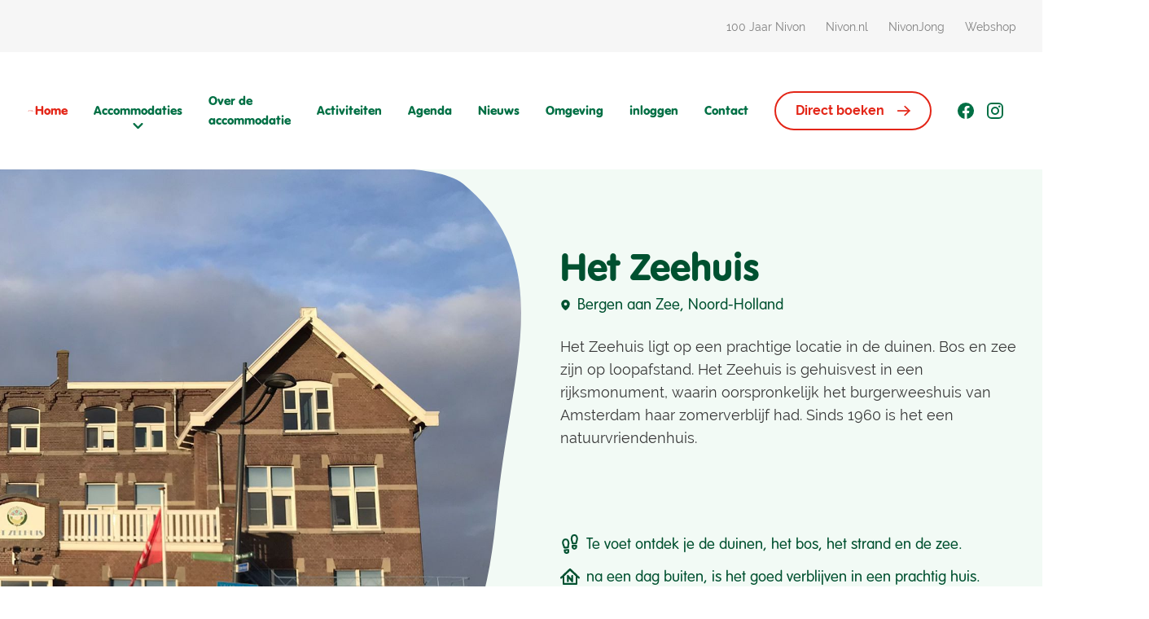

--- FILE ---
content_type: text/html; charset=UTF-8
request_url: https://zeehuis.nivon.nl/
body_size: 13477
content:
<!doctype html>
<html lang="nl">

<head>
  <meta charset="utf-8">
  <meta name="viewport" content="width=device-width, initial-scale=1">

  <!-- Favicon -->
  <link rel="apple-touch-icon" sizes="180x180" href="https://zeehuis.nivon.nl/content/themes/supersage/dist/favicons/apple-touch-icon.png">
  <link rel="icon" type="image/png" sizes="32x32" href="https://zeehuis.nivon.nl/content/themes/supersage/dist/favicons/favicon-32x32.png">
  <link rel="icon" type="image/png" sizes="16x16" href="https://zeehuis.nivon.nl/content/themes/supersage/dist/favicons/favicon-16x16.png">
  <link rel="manifest" href="https://zeehuis.nivon.nl/content/themes/supersage/dist/favicons/site.webmanifest">
  <link rel="mask-icon" href="https://zeehuis.nivon.nl/content/themes/supersage/dist/favicons/safari-pinned-tab.svg" color="#5bbad5">
  <meta name="msapplication-TileColor" content="#da532c">
  <meta name="theme-color" content="#ffffff">

  <!-- Ahrefs -->
  <script src="https://analytics.ahrefs.com/analytics.js" data-key="pPXeyr4/UnxCzVA73WSDUw" async></script>
  <meta name="ahrefs-site-verification" content="b48f524a665b920b6885b61b88319a1ce687d2b9074a877ec58b5916341dacd2">

  <meta name='robots' content='index, follow, max-image-preview:large, max-snippet:-1, max-video-preview:-1' />

	<!-- This site is optimized with the Yoast SEO plugin v26.7 - https://yoast.com/wordpress/plugins/seo/ -->
	<title>Home - Zeehuis</title>
	<link rel="canonical" href="https://zeehuis.nivon.nl/" />
	<meta property="og:locale" content="nl_NL" />
	<meta property="og:type" content="website" />
	<meta property="og:title" content="Home - Zeehuis" />
	<meta property="og:description" content="Dit is een voorbeeldpagina. Het is anders dan een blog bericht omdat het op één plek blijft en tevoorschijn komt in je site navigatie (in de meeste thema&#8217;s). De meeste..." />
	<meta property="og:url" content="https://zeehuis.nivon.nl/" />
	<meta property="og:site_name" content="Zeehuis" />
	<meta property="article:modified_time" content="2025-05-06T10:06:11+00:00" />
	<meta name="twitter:card" content="summary_large_image" />
	<script type="application/ld+json" class="yoast-schema-graph">{"@context":"https://schema.org","@graph":[{"@type":"WebPage","@id":"https://zeehuis.nivon.nl/","url":"https://zeehuis.nivon.nl/","name":"Home - Zeehuis","isPartOf":{"@id":"https://zeehuis.nivon.nl/#website"},"datePublished":"2023-05-10T13:36:45+00:00","dateModified":"2025-05-06T10:06:11+00:00","breadcrumb":{"@id":"https://zeehuis.nivon.nl/#breadcrumb"},"inLanguage":"nl","potentialAction":[{"@type":"ReadAction","target":["https://zeehuis.nivon.nl/"]}]},{"@type":"BreadcrumbList","@id":"https://zeehuis.nivon.nl/#breadcrumb","itemListElement":[{"@type":"ListItem","position":1,"name":"Home"}]},{"@type":"WebSite","@id":"https://zeehuis.nivon.nl/#website","url":"https://zeehuis.nivon.nl/","name":"Zeehuis","description":"Natuurvrienden","potentialAction":[{"@type":"SearchAction","target":{"@type":"EntryPoint","urlTemplate":"https://zeehuis.nivon.nl/?s={search_term_string}"},"query-input":{"@type":"PropertyValueSpecification","valueRequired":true,"valueName":"search_term_string"}}],"inLanguage":"nl"}]}</script>
	<!-- / Yoast SEO plugin. -->


<link rel='dns-prefetch' href='//zeehuis.nivon.nl' />
<link rel="alternate" title="oEmbed (JSON)" type="application/json+oembed" href="https://zeehuis.nivon.nl/wp-json/oembed/1.0/embed?url=https%3A%2F%2Fzeehuis.nivon.nl%2F" />
<link rel="alternate" title="oEmbed (XML)" type="text/xml+oembed" href="https://zeehuis.nivon.nl/wp-json/oembed/1.0/embed?url=https%3A%2F%2Fzeehuis.nivon.nl%2F&#038;format=xml" />
<style id='wp-img-auto-sizes-contain-inline-css'>
img:is([sizes=auto i],[sizes^="auto," i]){contain-intrinsic-size:3000px 1500px}
/*# sourceURL=wp-img-auto-sizes-contain-inline-css */
</style>
<style id='wp-block-library-inline-css'>
:root{--wp-block-synced-color:#7a00df;--wp-block-synced-color--rgb:122,0,223;--wp-bound-block-color:var(--wp-block-synced-color);--wp-editor-canvas-background:#ddd;--wp-admin-theme-color:#007cba;--wp-admin-theme-color--rgb:0,124,186;--wp-admin-theme-color-darker-10:#006ba1;--wp-admin-theme-color-darker-10--rgb:0,107,160.5;--wp-admin-theme-color-darker-20:#005a87;--wp-admin-theme-color-darker-20--rgb:0,90,135;--wp-admin-border-width-focus:2px}@media (min-resolution:192dpi){:root{--wp-admin-border-width-focus:1.5px}}.wp-element-button{cursor:pointer}:root .has-very-light-gray-background-color{background-color:#eee}:root .has-very-dark-gray-background-color{background-color:#313131}:root .has-very-light-gray-color{color:#eee}:root .has-very-dark-gray-color{color:#313131}:root .has-vivid-green-cyan-to-vivid-cyan-blue-gradient-background{background:linear-gradient(135deg,#00d084,#0693e3)}:root .has-purple-crush-gradient-background{background:linear-gradient(135deg,#34e2e4,#4721fb 50%,#ab1dfe)}:root .has-hazy-dawn-gradient-background{background:linear-gradient(135deg,#faaca8,#dad0ec)}:root .has-subdued-olive-gradient-background{background:linear-gradient(135deg,#fafae1,#67a671)}:root .has-atomic-cream-gradient-background{background:linear-gradient(135deg,#fdd79a,#004a59)}:root .has-nightshade-gradient-background{background:linear-gradient(135deg,#330968,#31cdcf)}:root .has-midnight-gradient-background{background:linear-gradient(135deg,#020381,#2874fc)}:root{--wp--preset--font-size--normal:16px;--wp--preset--font-size--huge:42px}.has-regular-font-size{font-size:1em}.has-larger-font-size{font-size:2.625em}.has-normal-font-size{font-size:var(--wp--preset--font-size--normal)}.has-huge-font-size{font-size:var(--wp--preset--font-size--huge)}.has-text-align-center{text-align:center}.has-text-align-left{text-align:left}.has-text-align-right{text-align:right}.has-fit-text{white-space:nowrap!important}#end-resizable-editor-section{display:none}.aligncenter{clear:both}.items-justified-left{justify-content:flex-start}.items-justified-center{justify-content:center}.items-justified-right{justify-content:flex-end}.items-justified-space-between{justify-content:space-between}.screen-reader-text{border:0;clip-path:inset(50%);height:1px;margin:-1px;overflow:hidden;padding:0;position:absolute;width:1px;word-wrap:normal!important}.screen-reader-text:focus{background-color:#ddd;clip-path:none;color:#444;display:block;font-size:1em;height:auto;left:5px;line-height:normal;padding:15px 23px 14px;text-decoration:none;top:5px;width:auto;z-index:100000}html :where(.has-border-color){border-style:solid}html :where([style*=border-top-color]){border-top-style:solid}html :where([style*=border-right-color]){border-right-style:solid}html :where([style*=border-bottom-color]){border-bottom-style:solid}html :where([style*=border-left-color]){border-left-style:solid}html :where([style*=border-width]){border-style:solid}html :where([style*=border-top-width]){border-top-style:solid}html :where([style*=border-right-width]){border-right-style:solid}html :where([style*=border-bottom-width]){border-bottom-style:solid}html :where([style*=border-left-width]){border-left-style:solid}html :where(img[class*=wp-image-]){height:auto;max-width:100%}:where(figure){margin:0 0 1em}html :where(.is-position-sticky){--wp-admin--admin-bar--position-offset:var(--wp-admin--admin-bar--height,0px)}@media screen and (max-width:600px){html :where(.is-position-sticky){--wp-admin--admin-bar--position-offset:0px}}

/*# sourceURL=wp-block-library-inline-css */
</style><style id='global-styles-inline-css'>
:root{--wp--preset--aspect-ratio--square: 1;--wp--preset--aspect-ratio--4-3: 4/3;--wp--preset--aspect-ratio--3-4: 3/4;--wp--preset--aspect-ratio--3-2: 3/2;--wp--preset--aspect-ratio--2-3: 2/3;--wp--preset--aspect-ratio--16-9: 16/9;--wp--preset--aspect-ratio--9-16: 9/16;--wp--preset--spacing--20: 0.44rem;--wp--preset--spacing--30: 0.67rem;--wp--preset--spacing--40: 1rem;--wp--preset--spacing--50: 1.5rem;--wp--preset--spacing--60: 2.25rem;--wp--preset--spacing--70: 3.38rem;--wp--preset--spacing--80: 5.06rem;--wp--preset--shadow--natural: 6px 6px 9px rgba(0, 0, 0, 0.2);--wp--preset--shadow--deep: 12px 12px 50px rgba(0, 0, 0, 0.4);--wp--preset--shadow--sharp: 6px 6px 0px rgba(0, 0, 0, 0.2);--wp--preset--shadow--outlined: 6px 6px 0px -3px rgb(255, 255, 255), 6px 6px rgb(0, 0, 0);--wp--preset--shadow--crisp: 6px 6px 0px rgb(0, 0, 0);}
/*# sourceURL=global-styles-inline-css */
</style>

<link rel='stylesheet' id='sage/app.css-css' href='https://zeehuis.nivon.nl/content/themes/supersage/dist/styles/app.css?id=2df7aa01ca026de297bd84aeff5b4b89' media='all' />
<link rel='stylesheet' id='wp-block-paragraph-css' href='https://zeehuis.nivon.nl/wp/wp-includes/blocks/paragraph/style.min.css?ver=6.9' media='all' />
<link rel='stylesheet' id='wp-block-quote-css' href='https://zeehuis.nivon.nl/wp/wp-includes/blocks/quote/style.min.css?ver=6.9' media='all' />
<link rel="https://api.w.org/" href="https://zeehuis.nivon.nl/wp-json/" /><link rel="alternate" title="JSON" type="application/json" href="https://zeehuis.nivon.nl/wp-json/wp/v2/pages/2" /><link rel="EditURI" type="application/rsd+xml" title="RSD" href="https://zeehuis.nivon.nl/wp/xmlrpc.php?rsd" />
<meta name="generator" content="WordPress 6.9" />
<link rel='shortlink' href='https://zeehuis.nivon.nl/' />
  <script defer data-domain="zeehuis.nivon.nl" src="https://plausible.io/js/script.js"></script>

  
  </head>

<body class="home wp-singular page-template page-template-tpl-accommodation-homepage page page-id-2 wp-embed-responsive wp-theme-supersage overflow-x-hidden lg:overflow-visible">
    
  <div id="navigation-desktop" class="relative hidden transition-all lg:block" data-controller="navigation-desktop"
    data-navigation-desktop-target="navDesktop">
    <div
        class="relative top-0 left-0 z-40 w-full transition-transform duration-300 ">

        <div class="bg-grey-100">
            <div class="container items-center justify-between hidden h-16 m-auto lg:flex">
                <div>
                                    </div>
                <div>
                                            <a href="https://100jaar.nivon.nl/" target="_blank"
                            class="ml-5 text-sm no-underline text-grey-500 hover:underline">100 Jaar Nivon</a>
                                        <a href="https://nivon.nl" target="_blank"
                        class="ml-5 text-sm no-underline text-grey-500 hover:underline">Nivon.nl</a>
                    <a href="https://nivonjong.nl/" target="_blank"
                        class="ml-5 text-sm no-underline text-grey-500 hover:underline">NivonJong</a>
                    <a href="https://nivon.nl/webshop/" target="_blank"
                        class="ml-5 text-sm no-underline text-grey-500 hover:underline">Webshop</a>

                                    </div>
            </div>
        </div>

        <div class="z-50 justify-center hidden transition-all item-center h-36 lg:flex  bg-white relative  "
            data-navigation-desktop-target="menuBar">
            <div
                class="container z-20 flex items-center justify-between gap-5  bg-white ">
                <div>
                    <a href="https://zeehuis.nivon.nl"
                        class="">
                                                                                    <img class="w-auto h-12 max-h-12" width="48" height="48"
                                    src="https://zeehuis.nivon.nl/content/uploads/sites/48/2024/01/230504-Logo-Het-Zeehuis-Natuurvriendenhuis-RGB.svg" alt="Zeehuis">
                                                                        </a>
                </div>

                <nav class="flex items-center space-between">
                    <a href="https://zeehuis.nivon.nl"
                        class=" mr-8 font-rundschrift text-base no-underline hover:text-red   text-green-700  text-red ">
                        Home
                    </a>

                    
                    
                    
                        <div class="group-active" data-navigation-desktop-target="dropdownContainer">
                            <a data-navigation-desktop-target="dropdownLink"
                                data-action="navigation-desktop#toggleDropdown"
                                class=" group mr-8 cursor-pointer hover:text-red font-rundschrift text-base text-green-700 no-underline flex flex-col items-center -mb-[13px]">
                                Accommodaties
                                <svg width="13" height="13" class="icon icon-cheveron-down  fill-green-700 group-hover:fill-red transition-transform"><use xlink:href="https://zeehuis.nivon.nl/content/themes/supersage/dist/icons.svg?version=1746705474#cheveron-down"></use></svg></a>
                            <div id="accommodation" class="absolute w-full top-[110%]  left-[50%] -translate-x-[50%] -translate-y-[50%] z-[999]">
	<div class="container">

		<div data-navigation-desktop-target="dropdownMenu" class="left-0 w-fit right-0 ml-auto mr-auto bg-white group-active:opacity-100 opacity-0  transition-all -translate-y-[30px] group-active:translate-y-0 pointer-events-none group-active:pointer-events-auto flex absolute  w-[837px]   top-0  rounded-br-[30px] shadow-[0px_2px_10px_rgba(0,0,0,0.5)]">

			<div id="col-1" class="w-[321px] bg-green-100 p-8">
									<h2 class="mb-4 text-2xl text-green-900">Onze accommodaties</h2>
													<p class="text-sm">Zoek de gezelligheid op in ons natuurvriendenhuis, voel je één met de natuur op ons weelderige kampeer-terrein of kom volledig tot rust in een van de charmante huisjes.</p>
				
				<div class="flex items-center mt-6 group">
					<div class="mr-2">
						<svg width="10" height="10" class="icon icon-arrow-right  fill-green-500 group-hover:translate-x-1 transition-transform"><use xlink:href="https://zeehuis.nivon.nl/content/themes/supersage/dist/icons.svg?version=1746705474#arrow-right"></use></svg>					</div>

					<a class="text-sm link-underline-green" href="/praktische-informatie" target="">
						Praktische informatie
					</a>
				</div>
				<div class="flex items-center mt-5 group">

					<div class="mr-2">
						<svg width="10" height="10" class="icon icon-arrow-right  fill-green-500 group-hover:translate-x-1 transition-transform"><use xlink:href="https://zeehuis.nivon.nl/content/themes/supersage/dist/icons.svg?version=1746705474#arrow-right"></use></svg>					</div>

					<a class="text-sm link-underline-green" href="/tarieven" target="">
						Tarieven
					</a>

				</div>

				<div class="mt-12">
					<a href="https://zeehuis.nivon.nl/boeken" class="pl-10 pr-10 text-sm btn-primary-green group" target="">
						Boek een verblijf
						<svg width="16" height="16" class="icon icon-arrow-right icon icon-arrow-right fill-white ml-4 group-hover:translate-x-1 transition-transform"><use xlink:href="https://zeehuis.nivon.nl/content/themes/supersage/dist/icons.svg?version=1746705474#arrow-right"></use></svg>					</a>
				</div>

			</div>
			<div id="col-2" class="p-4 w-[70%]">
				<div class="flex">

					
										
					
																				<div class="m-4 w-full max-w-[210px]">

    <div class="flex flex-col justify-between h-full">
        <div>
                            <div class="relative h-[156px] mb-5 w-[210px]">

                    <img src="https://zeehuis.nivon.nl/content/uploads/sites/48/2024/01/Het-Zeehuis-huisfoto-Rob-van-Aggele-300x200.jpg" alt="Het Zeehuis huisfoto Rob van Aggele" class="image-cover" loading="lazy">
                </div>
            
                            <h3 class="mb-5 text-xl text-green-900">
                    Natuurvriendenhuis
                </h3>
            
                            <p class="text-sm line-clamp-3">
                    genieten van een monumentaal pand, een prachtomgeving, dichtbij de natuur.
                </p>
                    </div>

        <div class="flex items-center mt-6 group">
            <a class="text-sm link-underline-green" href="/accommodatie/natuurvriendenhuis">
                Bekijken
            </a>

            <div class="ml-2">
                <svg width="10" height="10" class="icon icon-arrow-right  fill-green-500  group-hover:translate-x-1"><use xlink:href="https://zeehuis.nivon.nl/content/themes/supersage/dist/icons.svg?version=1746705474#arrow-right"></use></svg>            </div>

        </div>
    </div>

</div>
																				<div class="m-4 w-full max-w-[210px]">

    <div class="flex flex-col justify-between h-full">
        <div>
                            <div class="relative h-[156px] mb-5 w-[210px]">

                    <img src="https://zeehuis.nivon.nl/content/uploads/sites/48/2023/05/image6-300x225.jpeg" alt="image6" class="image-cover" loading="lazy">
                </div>
            
                            <h3 class="mb-5 text-xl text-green-900">
                    Kampeerterrein
                </h3>
            
                            <p class="text-sm line-clamp-3">
                    Kampeerterrein
Er is een natuurkampeerterrein achter het Zeehuis, alleen bedoeld voor
kleine trekkertentjes. Dit terrein is alleen bedoeld voor trekkers, die te voet
of per fiets komen. De plaatsen zijn niet te reserveren. Bij aankomst meld je
je bij de huiswacht.
                </p>
                    </div>

        <div class="flex items-center mt-6 group">
            <a class="text-sm link-underline-green" href="/accommodatie/kampeerterrein">
                Bekijken
            </a>

            <div class="ml-2">
                <svg width="10" height="10" class="icon icon-arrow-right  fill-green-500  group-hover:translate-x-1"><use xlink:href="https://zeehuis.nivon.nl/content/themes/supersage/dist/icons.svg?version=1746705474#arrow-right"></use></svg>            </div>

        </div>
    </div>

</div>
																	
				</div>
			</div>

		</div>

	</div>
</div>
                        </div>
                                                    <a href="https://zeehuis.nivon.nl/over-de-accommodatie/"
                                class=" mr-8 font-rundschrift text-base no-underline hover:text-red   text-green-700 ">
                                                                    <span>Over de accommodatie</span>
                                                            </a>
                                                                            <a href="https://zeehuis.nivon.nl/activiteiten/"
                                class=" mr-8 font-rundschrift text-base no-underline hover:text-red   text-green-700 ">Activiteiten</a>
                                                                            <a href="https://zeehuis.nivon.nl/agenda/"
                                class=" mr-8 font-rundschrift text-base no-underline hover:text-red   text-green-700 ">Agenda</a>
                                                                            <a href="https://zeehuis.nivon.nl/nieuws/"
                                class=" mr-8 font-rundschrift text-base no-underline hover:text-red   text-green-700 ">Nieuws</a>
                                                                            <a href="https://zeehuis.nivon.nl/in-de-omgeving/"
                                class=" mr-8 font-rundschrift text-base no-underline hover:text-red   text-green-700 ">Omgeving</a>
                                            
                    
                    
                                                                                                                                                                                <a href="https://zeehuis.nivon.nl/inloggen/"
                                        target="_self"
                                        class=" mr-8 font-rundschrift text-base no-underline hover:text-red   text-green-700 ">
                                        inloggen
                                    </a>
                                                                                                        
                                            <a href="https://zeehuis.nivon.nl/contact/"
                            class=" mr-8 font-rundschrift text-base no-underline hover:text-red   text-green-700 ">Contact</a>
                    
                                            <div class="mr-8">
                            <a class="no-underline btn-secondary-red group" href="/boeken/">
                                Direct boeken
                                <svg width="16" height="16" class="icon icon-arrow-right fill-red ml-4 group-hover:translate-x-1 transition-transform"><use xlink:href="https://zeehuis.nivon.nl/content/themes/supersage/dist/icons.svg?version=1746705474#arrow-right"></use></svg>                            </a>
                        </div>
                    
                                            <a href="https://www.facebook.com/nivon.nl/"
                            class="flex items-center justify-center w-5 h-5 mr-4 group" target="_blank">
                                                            <svg width="20" height="20" class="icon icon-facebook fill-green-700 group-hover:fill-red"><use xlink:href="https://zeehuis.nivon.nl/content/themes/supersage/dist/icons.svg?version=1746705474#facebook"></use></svg>                                                    </a>
                    
                                            <a href="https://www.instagram.com/nivonnatuurvrienden/"
                            class="flex items-center justify-center w-5 h-5 mr-4 group" target="_blank">
                                                            <svg width="20" height="20" class="icon icon-instagram fill-green-700 group-hover:fill-red"><use xlink:href="https://zeehuis.nivon.nl/content/themes/supersage/dist/icons.svg?version=1746705474#instagram"></use></svg>                                                    </a>
                    
                                    </nav>
            </div>
        </div>
    </div>

</div>
<div id="navigation-sticky-container" class="hidden lg:block z-[999]   h-[0px] transition-all relative"
    data-controller="navigation-desktop">
    <div id="navigation-sticky-bar"
        class="hidden lg:hidden lg:fixed border-b-grey-200 lg:-translate-y-full   top-0 left-0 z-40 w-full transition-transform duration-300 ">
        <div class="bg-grey-100">
            <div class="container items-center justify-end hidden m-auto h-7 lg:flex">
                                    <a href="https://100jaar.nivon.nl/" target="_blank"
                        class="ml-5 text-sm no-underline text-grey-500 hover:underline">100 Jaar Nivon</a>
                                <a href="https://nivon.nl" target="_blank"
                    class="ml-5 text-sm no-underline text-grey-500 hover:underline">Nivon.nl</a>
                <a href="https://nivonjong.nl/" target="_blank"
                    class="ml-5 text-sm no-underline text-grey-500 hover:underline">NivonJong</a>
                <a href="https://nivon.nl/webshop/" target="_blank"
                    class="ml-5 text-sm no-underline text-grey-500 hover:underline">Webshop</a>

                            </div>
        </div>

        <div class="z-50 relative justify-center hidden transition-all bg-white item-center h-[70px] lg:flex border-b-grey-100 border-b "
            data-navigation-desktop-target="menuBar">
            <div class="container z-20 flex items-center justify-between gap-5 bg-white">
                <div>
                    <a href="https://zeehuis.nivon.nl" class="flex-grow-0">
                                                                                    <img class="w-auto h-12 max-h-12" width="auto" height="48"
                                    src="https://zeehuis.nivon.nl/content/uploads/sites/48/2024/01/230504-Logo-Het-Zeehuis-Natuurvriendenhuis-RGB.svg" alt="Zeehuis">
                                                                        </a>
                </div>

                <nav class="flex items-center space-between">
                    <a href="https://zeehuis.nivon.nl"
                        class="text-red mr-8 font-rundschrift text-base text-green-700 no-underline hover:text-red">
                        Home
                    </a>

                    
                    
                                            <div class="group-active" data-navigation-desktop-target="dropdownContainer">
                            <a data-navigation-desktop-target="dropdownLink"
                                data-action="navigation-desktop#toggleDropdown"
                                class=" group mr-8 cursor-pointer font-rundschrift text-base text-green-700 no-underline hover:text-red flex flex-col items-center -mb-3">Accommodaties
                                <svg width="13" height="13" class="icon icon-cheveron-down  fill-green-700 group-hover:fill-red transition-transform"><use xlink:href="https://zeehuis.nivon.nl/content/themes/supersage/dist/icons.svg?version=1746705474#cheveron-down"></use></svg></a>
                            <div id="accommodation" class="absolute w-full top-[110%]  left-[50%] -translate-x-[50%] -translate-y-[50%] z-[999]">
	<div class="container">

		<div data-navigation-desktop-target="dropdownMenu" class="left-0 w-fit right-0 ml-auto mr-auto bg-white group-active:opacity-100 opacity-0  transition-all -translate-y-[30px] group-active:translate-y-0 pointer-events-none group-active:pointer-events-auto flex absolute  w-[837px]   top-0  rounded-br-[30px] shadow-[0px_2px_10px_rgba(0,0,0,0.5)]">

			<div id="col-1" class="w-[321px] bg-green-100 p-8">
									<h2 class="mb-4 text-2xl text-green-900">Onze accommodaties</h2>
													<p class="text-sm">Zoek de gezelligheid op in ons natuurvriendenhuis, voel je één met de natuur op ons weelderige kampeer-terrein of kom volledig tot rust in een van de charmante huisjes.</p>
				
				<div class="flex items-center mt-6 group">
					<div class="mr-2">
						<svg width="10" height="10" class="icon icon-arrow-right  fill-green-500 group-hover:translate-x-1 transition-transform"><use xlink:href="https://zeehuis.nivon.nl/content/themes/supersage/dist/icons.svg?version=1746705474#arrow-right"></use></svg>					</div>

					<a class="text-sm link-underline-green" href="/praktische-informatie" target="">
						Praktische informatie
					</a>
				</div>
				<div class="flex items-center mt-5 group">

					<div class="mr-2">
						<svg width="10" height="10" class="icon icon-arrow-right  fill-green-500 group-hover:translate-x-1 transition-transform"><use xlink:href="https://zeehuis.nivon.nl/content/themes/supersage/dist/icons.svg?version=1746705474#arrow-right"></use></svg>					</div>

					<a class="text-sm link-underline-green" href="/tarieven" target="">
						Tarieven
					</a>

				</div>

				<div class="mt-12">
					<a href="https://zeehuis.nivon.nl/boeken" class="pl-10 pr-10 text-sm btn-primary-green group" target="">
						Boek een verblijf
						<svg width="16" height="16" class="icon icon-arrow-right icon icon-arrow-right fill-white ml-4 group-hover:translate-x-1 transition-transform"><use xlink:href="https://zeehuis.nivon.nl/content/themes/supersage/dist/icons.svg?version=1746705474#arrow-right"></use></svg>					</a>
				</div>

			</div>
			<div id="col-2" class="p-4 w-[70%]">
				<div class="flex">

					
										
					
																				<div class="m-4 w-full max-w-[210px]">

    <div class="flex flex-col justify-between h-full">
        <div>
                            <div class="relative h-[156px] mb-5 w-[210px]">

                    <img src="https://zeehuis.nivon.nl/content/uploads/sites/48/2024/01/Het-Zeehuis-huisfoto-Rob-van-Aggele-300x200.jpg" alt="Het Zeehuis huisfoto Rob van Aggele" class="image-cover" loading="lazy">
                </div>
            
                            <h3 class="mb-5 text-xl text-green-900">
                    Natuurvriendenhuis
                </h3>
            
                            <p class="text-sm line-clamp-3">
                    genieten van een monumentaal pand, een prachtomgeving, dichtbij de natuur.
                </p>
                    </div>

        <div class="flex items-center mt-6 group">
            <a class="text-sm link-underline-green" href="/accommodatie/natuurvriendenhuis">
                Bekijken
            </a>

            <div class="ml-2">
                <svg width="10" height="10" class="icon icon-arrow-right  fill-green-500  group-hover:translate-x-1"><use xlink:href="https://zeehuis.nivon.nl/content/themes/supersage/dist/icons.svg?version=1746705474#arrow-right"></use></svg>            </div>

        </div>
    </div>

</div>
																				<div class="m-4 w-full max-w-[210px]">

    <div class="flex flex-col justify-between h-full">
        <div>
                            <div class="relative h-[156px] mb-5 w-[210px]">

                    <img src="https://zeehuis.nivon.nl/content/uploads/sites/48/2023/05/image6-300x225.jpeg" alt="image6" class="image-cover" loading="lazy">
                </div>
            
                            <h3 class="mb-5 text-xl text-green-900">
                    Kampeerterrein
                </h3>
            
                            <p class="text-sm line-clamp-3">
                    Kampeerterrein
Er is een natuurkampeerterrein achter het Zeehuis, alleen bedoeld voor
kleine trekkertentjes. Dit terrein is alleen bedoeld voor trekkers, die te voet
of per fiets komen. De plaatsen zijn niet te reserveren. Bij aankomst meld je
je bij de huiswacht.
                </p>
                    </div>

        <div class="flex items-center mt-6 group">
            <a class="text-sm link-underline-green" href="/accommodatie/kampeerterrein">
                Bekijken
            </a>

            <div class="ml-2">
                <svg width="10" height="10" class="icon icon-arrow-right  fill-green-500  group-hover:translate-x-1"><use xlink:href="https://zeehuis.nivon.nl/content/themes/supersage/dist/icons.svg?version=1746705474#arrow-right"></use></svg>            </div>

        </div>
    </div>

</div>
																	
				</div>
			</div>

		</div>

	</div>
</div>
                        </div>
                                                    <a href="https://zeehuis.nivon.nl/over-de-accommodatie/"
                                class=" mr-8 font-rundschrift text-base text-green-700 no-underline hover:text-red">
                                                                    <span>Over de accommodatie</span>
                                                            </a>
                                                                            <a href="https://zeehuis.nivon.nl/activiteiten/"
                                class=" mr-8 font-rundschrift text-base text-green-700 no-underline hover:text-red">Activiteiten</a>
                                                                            <a href="https://zeehuis.nivon.nl/agenda/"
                                class=" mr-8 font-rundschrift text-base text-green-700 no-underline hover:text-red">Agenda</a>
                                                                            <a href="https://zeehuis.nivon.nl/nieuws/"
                                class=" mr-8 font-rundschrift text-base text-green-700 no-underline hover:text-red">Nieuws</a>
                                                                            <a href="https://zeehuis.nivon.nl/in-de-omgeving/"
                                class=" mr-8 font-rundschrift text-base text-green-700 no-underline hover:text-red">Omgeving</a>
                                            
                    
                    
                                                                                                                                                                                <a href="https://zeehuis.nivon.nl/inloggen/"
                                        target="_self"
                                        class=" mr-8 font-rundschrift text-base text-green-700 no-underline hover:text-red">
                                        inloggen
                                    </a>
                                                                                                        
                                            <a href="https://zeehuis.nivon.nl/contact/"
                            class=" mr-8 font-rundschrift text-base text-green-700 no-underline hover:text-red">Contact</a>
                    
                                            <div class="mr-8">
                            <a class="no-underline btn-secondary-red group" href="/boeken/">
                                Direct boeken
                                <svg width="16" height="16" class="icon icon-arrow-right fill-red ml-4 group-hover:translate-x-1 transition-transform"><use xlink:href="https://zeehuis.nivon.nl/content/themes/supersage/dist/icons.svg?version=1746705474#arrow-right"></use></svg>                            </a>
                        </div>
                                                                <a href="https://www.facebook.com/nivon.nl/"
                            class="flex items-center justify-center w-5 h-5 mr-4 group" target="_blank">
                            <svg width="20" height="20" class="icon icon-facebook fill-green-700 group-hover:fill-red"><use xlink:href="https://zeehuis.nivon.nl/content/themes/supersage/dist/icons.svg?version=1746705474#facebook"></use></svg>                        </a>
                    
                                            <a href="https://www.instagram.com/nivonnatuurvrienden/"
                            class="flex items-center justify-center w-5 h-5 mr-4 group" target="_blank">
                            <svg width="20" height="20" class="icon icon-instagram fill-green-700 group-hover:fill-red"><use xlink:href="https://zeehuis.nivon.nl/content/themes/supersage/dist/icons.svg?version=1746705474#instagram"></use></svg>                        </a>
                    
                                    </nav>
            </div>
        </div>
    </div>

</div>
<div id="navigation-mobile"
    class="w-full z-50 h-20 lg:hidden  relative "
    data-controller="navigation-mobile" data-navigation-mobile-target="navigationContainer">
    <div class="absolute top-0 left-0 z-[1000] w-full transition-transform duration-300 group-active  bg-white "
        data-navigation-mobile-target="navigation">
        <div class="container mx-auto relative z-[100]">
            <div class="relative flex items-center h-20">
                <a href="https://zeehuis.nivon.nl"
                    class="flex-grow-0 max-w-full ">

                                                                        <img class="w-auto h-6 max-h-16" width="auto" height="24"
                                src="https://zeehuis.nivon.nl/content/uploads/sites/48/2024/01/230504-Logo-Het-Zeehuis-Natuurvriendenhuis-RGB.svg" alt="Zeehuis">
                                                            </a>

                <div class="absolute right-0 top-2/4 -translate-y-2/4">
                    <button class="flex items-center content-center w-8 h-8 focus:outline-none"
                        data-action="navigation-mobile#toggle">
                        <div class="relative w-5 h-3 m-auto">
                            <span class="sr-only">Open main menu</span>
                            <div
                                class="absolute top-0 h-0.5 w-5 origin-left transition-all group-active:bg-green-700 group-active:rotate-45  bg-green-700  ">
                            </div>
                            <div
                                class="absolute top-2/4 h-0.5 w-5 transition-all group-active:bg-green-700 group-active:opacity-0  bg-green-700  ">
                            </div>
                            <div
                                class="absolute top-full h-0.5 w-5 origin-left transition-all group-active:bg-green-700 group-active:translate-y-0.5 group-active:-rotate-45  bg-green-700  ">
                            </div>
                        </div>
                    </button>
                </div>
            </div>
        </div>

        <div
            class="fixed top-0 left-0 z-10 w-screen h-screen pt-20 transition-transform translate-x-full bg-white group-active:translate-x-0">
            <nav class="flex flex-col justify-between h-full pt-8 overflow-y-scroll">
                <div class="container text-center">
                    <a href="https://zeehuis.nivon.nl"
                        class="text-red mb-6 block font-bold text-green-700 no-underline hover:text-red md:text-xl md:mb-8">
                        Home
                    </a>

                    
                    
                                            <div data-navigation-mobile-target="subMenuContainer">
                            <a data-action="navigation-mobile#openSubMenu"
                                class=" mb-6 font-bold text-green-700 no-underline hover:text-red md:text-xl md:mb-8 flex align-center justify-center">Accommodaties
                                <svg width="13" height="13" class="icon icon-cheveron-down  fill-green-700 group-hover:fill-red transition-transform mt-2 ml-2 -rotate-90"><use xlink:href="https://zeehuis.nivon.nl/content/themes/supersage/dist/icons.svg?version=1746705474#cheveron-down"></use></svg></a>

                            <div class="pointer-events-none translate-x-full text-left fixed top-0 bottom-0 left-0 right-0 z-[110] h-full min-h-screen w-full  bg-white pt-2 transition-transform toggle-active:pointer-events-auto  toggle-active:translate-x-0" data-navigation-mobile-target="subMenu">

	<div class="container relative ">
					<h2 class="mb-3 text-2xl text-green-900">Onze accommodaties</h2>
		
					<p class="text-base">Zoek de gezelligheid op in ons natuurvriendenhuis, voel je één met de natuur op ons weelderige kampeer-terrein of kom volledig tot rust in een van de charmante huisjes.</p>
		
		<div class="flex items-center mt-5 group">
			<div class="mr-2">
				<svg width="10" height="10" class="icon icon-arrow-right  fill-green-500"><use xlink:href="https://zeehuis.nivon.nl/content/themes/supersage/dist/icons.svg?version=1746705474#arrow-right"></use></svg>			</div>

			<a class="text-sm link-underline-green" href="/praktische-informatie" target="">
				Praktische informatie
			</a>
		</div>

		<div class="flex items-center mt-3 group">
			<div class="mr-2">
				<svg width="10" height="10" class="icon icon-arrow-right  fill-green-500 "><use xlink:href="https://zeehuis.nivon.nl/content/themes/supersage/dist/icons.svg?version=1746705474#arrow-right"></use></svg>			</div>

			<a class="text-sm link-underline-green" href="/tarieven" target="">
				Tarieven
			</a>
		</div>

		
											<a href="/accommodatie/natuurvriendenhuis">
	<div class="relative flex items-center p-2 mt-5 bg-green-100 rounded-[28px]">
					<img src="https://zeehuis.nivon.nl/content/uploads/sites/48/2024/01/Het-Zeehuis-huisfoto-Rob-van-Aggele-300x200.jpg" class="h-[36px] w-[36px] rounded-full object-cover">
				<h3 class="mt-1 mb-1 ml-4 text-base text-green-900">Natuurvriendenhuis</h3>
		<svg width="16" height="16" class="icon icon-arrow-right  fill-green-500 absolute right-0 mr-4"><use xlink:href="https://zeehuis.nivon.nl/content/themes/supersage/dist/icons.svg?version=1746705474#arrow-right"></use></svg>	</div>
</a>
											<a href="/accommodatie/kampeerterrein">
	<div class="relative flex items-center p-2 mt-5 bg-green-100 rounded-[28px]">
					<img src="https://zeehuis.nivon.nl/content/uploads/sites/48/2023/05/image6-300x225.jpeg" class="h-[36px] w-[36px] rounded-full object-cover">
				<h3 class="mt-1 mb-1 ml-4 text-base text-green-900">Kampeerterrein</h3>
		<svg width="16" height="16" class="icon icon-arrow-right  fill-green-500 absolute right-0 mr-4"><use xlink:href="https://zeehuis.nivon.nl/content/themes/supersage/dist/icons.svg?version=1746705474#arrow-right"></use></svg>	</div>
</a>
								
		<div class="absolute -bottom-[80px] w-[92%]">
			<a href="https://zeehuis.nivon.nl/boeken" class="w-full btn-primary-green group" target="">
				Boek een verblijf
				<svg width="16" height="16" class="icon icon-arrow-right icon icon-arrow-right fill-white ml-4 group-hover:translate-x-1 transition-transform "><use xlink:href="https://zeehuis.nivon.nl/content/themes/supersage/dist/icons.svg?version=1746705474#arrow-right"></use></svg>			</a>
		</div>

	</div>

</div
                        </div>

                                                    <a href="https://zeehuis.nivon.nl/over-de-accommodatie/"
                                class=" mb-6 block font-bold text-green-700 no-underline hover:text-red md:text-xl md:mb-8">
                                                                    <span>Over de accommodatie</span>
                                                            </a>
                                                                            <a href="https://zeehuis.nivon.nl/activiteiten/"
                                class=" mb-6 block font-bold text-green-700 no-underline hover:text-red md:text-xl md:mb-8">Activiteiten</a>
                                                                            <a href="https://zeehuis.nivon.nl/agenda/"
                                class=" mb-6 block font-bold text-green-700 no-underline hover:text-red md:text-xl md:mb-8">Agenda</a>
                                                                            <a href="https://zeehuis.nivon.nl/nieuws/"
                                class=" mb-6 block font-bold text-green-700 no-underline hover:text-red md:text-xl md:mb-8">Nieuws</a>
                                                                            <a href="https://zeehuis.nivon.nl/in-de-omgeving/"
                                class=" mb-6 block font-bold text-green-700 no-underline hover:text-red md:text-xl md:mb-8">Omgeving</a>
                                            
                    
                    
                                                                                                                                        <a href="https://zeehuis.nivon.nl/inloggen/" target="_self"
                                    class=" mb-6 block font-bold text-green-700 no-underline hover:text-red md:text-xl md:mb-8">
                                    inloggen
                                </a>
                                                                        
                                            <a href="https://zeehuis.nivon.nl/contact/"
                            class=" mb-6 block font-bold text-green-700 no-underline hover:text-red md:text-xl md:mb-8">Contact</a>
                    
                                                                <a class="mt-2 no-underline btn-secondary-red group" href="/boeken/">
                            Direct boeken
                            <svg width="16" height="16" class="icon icon-arrow-right fill-red ml-4 group-hover:translate-x-1 transition-transform"><use xlink:href="https://zeehuis.nivon.nl/content/themes/supersage/dist/icons.svg?version=1746705474#arrow-right"></use></svg>                        </a>
                    
                </div>

                <div class="mt-6 bg-green-200">
                    <div
                        class="container grid gap-3 py-4 text-base text-center text-green-900 md:flex md:py-8 md:justify-center">
                                                    <a href="https://100jaar.nivon.nl/" target="_blank" class="md:mx-3 ">100 Jaar Nivon</a>
                                                <a href="https://nivon.nl" target="_blank" class="md:mx-3">Nivon Home</a>
                        <a href="https://nivonjong.nl/" target="_blank" class="md:mx-3">NivonJong</a>
                        <a href="https://nivon.nl/webshop/" target="_blank" class="md:mx-3">Webshop</a>

                                            </div>
                </div>
            </nav>
        </div>
    </div>
</div>

<main>

    <section class="mb-24 overflow-x-hidden accommodation-background-desktop lg:mb-32">
    <div class="relative lg:flex lg:container">
                    <div class="flex-[1_1_50%] h-[480px] lg:h-[854px]">
                <img src="https://zeehuis.nivon.nl/content/uploads/sites/48/2025/03/zeehuis-december-2024.jpg" alt=zeehuis december 2024 width="auto" height="854"
                    class="lg:absolute lg:right-2/4 object-cover h-[480px] w-full lg:h-[854px] lg:mask-image-left max-lg:-z-10 ">
            </div>
                <div class="lg:pl-12  lg:pt-24 relative  flex-[1_1_50%]">
            <div class="absolute w-full min-h-[728px] -top-20 accommodation-background-mobile lg:hidden">
            </div>
            <div class="relative z-10 max-lg:container">
                                    <h1 class="hidden mb-2 text-4xl text-green-900 lg:text-5xl lg:block">Het Zeehuis</h1>
                    <h1 class="mb-2 text-4xl text-green-900 lg:text-5xl lg:hidden">Het Zeehuis</h1>
                                                    <div class="flex items-center">
                        <svg width="13" height="13" class="icon icon-pinpoint fill-green-900"><use xlink:href="https://zeehuis.nivon.nl/content/themes/supersage/dist/icons.svg?version=1746705474#pinpoint"></use></svg>                        <span
                            class="ml-2 text-lg font-light text-green-900 font-rundschrift lg:text-xl">Bergen aan Zee, Noord-Holland</span>
                    </div>
                                                    <div class="mt-6 text-base lg:text-lg">
                        <p>Het Zeehuis ligt op een prachtige locatie in de duinen. Bos en zee zijn op loopafstand. Het Zeehuis is gehuisvest in een rijksmonument, waarin oorspronkelijk het burgerweeshuis van Amsterdam haar zomerverblijf had. Sinds 1960 is het een natuurvriendenhuis.</p>
<p>&nbsp;</p>
<p>&nbsp;</p>

                    </div>
                                                    <ul class="mb-8 mt-7 lg:mt-12 lg:mb-12 ">
                                                    <li class="flex items-center h-6 mb-4">
                                                                    <svg width="24" height="24" class="icon icon-hiking fill-green-900"><use xlink:href="https://zeehuis.nivon.nl/content/themes/supersage/dist/icons.svg?version=1746705474#hiking"></use></svg>                                                                <span
                                    class="ml-2 text-lg font-light text-green-900 font-rundschrift lg:text-xl">Te voet ontdek je de duinen, het bos, het strand en de zee.</span>
                            </li>
                                                    <li class="flex items-center h-6 mb-4">
                                                                    <svg width="24" height="24" class="icon icon-accommodation fill-green-900"><use xlink:href="https://zeehuis.nivon.nl/content/themes/supersage/dist/icons.svg?version=1746705474#accommodation"></use></svg>                                                                <span
                                    class="ml-2 text-lg font-light text-green-900 font-rundschrift lg:text-xl">na een dag buiten, is het goed verblijven in een prachtig huis.</span>
                            </li>
                                                    <li class="flex items-center h-6 mb-4">
                                                                    <svg width="24" height="24" class="icon icon-water fill-green-900"><use xlink:href="https://zeehuis.nivon.nl/content/themes/supersage/dist/icons.svg?version=1746705474#water"></use></svg>                                                                <span
                                    class="ml-2 text-lg font-light text-green-900 font-rundschrift lg:text-xl">Op loopafstand ligt de zee, met elk soort weer genieten.</span>
                            </li>
                                                    <li class="flex items-center h-6 mb-4">
                                                                    <svg width="24" height="24" class="icon icon-tent fill-green-900"><use xlink:href="https://zeehuis.nivon.nl/content/themes/supersage/dist/icons.svg?version=1746705474#tent"></use></svg>                                                                <span
                                    class="ml-2 text-lg font-light text-green-900 font-rundschrift lg:text-xl">voor wandelaars en fietsers is er de mogelijk om te kamperen in de duinen achter het huis.</span>
                            </li>
                                            </ul>
                                <div class="items-center lg:flex">
                    <a class="w-full mb-8 btn-primary-green group lg:w-auto lg:mb-0"
                        href="https://zeehuis.nivon.nl/boeken">Boek een verblijf <svg width="16" height="16" class="icon icon-arrow-right fill-white ml-3 group-hover:translate-x-1 transition-transform"><use xlink:href="https://zeehuis.nivon.nl/content/themes/supersage/dist/icons.svg?version=1746705474#arrow-right"></use></svg></a>
                    <div class="text-center mx-lg:w-full ">
                        <a class="text-base text-green-500 underline cursor-pointer lg:ml-6 hover:text-green-900"
                            href="https://zeehuis.nivon.nl/praktische-informatie">Bekijk praktische informatie</a>
                    </div>
                </div>
            </div>
        </div>
    </div>
</section>

    <section class="container my-20 lg:my-24">
    <div class="lg:max-w-[750px] lg:mx-auto">

                    <h2 class="mb-4 text-green-900 font-rundschrift text-header2 md:text-header1">
                Geschiedenis Het Zeehuis
            </h2>
        
        <div class="max-w-full prose lg:prose-lg lg:pr-10">
            <p><strong>Rust, reinheid en regelmaat </strong>waren de pijlers onder de vakantiekolonies. Arbeiderskinderen uit de stad konden hier aansterken met dikke pap, frisse lucht en veel beweging. En daarbij deden ze wat beschaving en discipline op. Ze hebben bijna een eeuw lang bestaan, tot het laatst keurig naar de zuilen verdeeld. Honderdduizenden kinderen van 3 tot 14 jaar met blafhoest en loopneuzen werden er aangesterkt met volle melk en dikke pap, warm eten en bergen boterhammen.</p>
<p>en om een mooi beeld te krijgen van het verleden: <a href="https://bleekneusjes.nl/zeehuis">film over de bleekneusjes</a></p>

        </div>

                    <div class="items-center mt-10 lg:flex lg:w-[255px]">
                <a href="https://zeehuis.nivon.nl/geschiedenis-van-het-zeehuis/" class="w-full mb-8 btn-primary-green group lg:mb-0"
                    target="">meer informatie <svg width="16" height="16" class="icon icon-arrow-right icon icon-arrow-right fill-white ml-3 group-hover:translate-x-1 transition-transform"><use xlink:href="https://zeehuis.nivon.nl/content/themes/supersage/dist/icons.svg?version=1746705474#arrow-right"></use></svg></a>
            </div>
        
    </div>
</section>

    <section class="container my-20 lg:my-24">

        <div class="hidden grid-cols-3 lg:grid gap-x-8">
                                    
                <div class="rounded-br-[50px] bg-red">
                            <a class="text-base underline underline-offset-[6px]" href="/accommodatie/natuurvriendenhuis">
                    <div class="h-[300px] relative">
                        <img src="https://zeehuis.nivon.nl/content/uploads/sites/48/2024/01/Het-Zeehuis-huisfoto-Rob-van-Aggele-scaled.jpg" alt="Het Zeehuis huisfoto Rob van Aggele" width="420"
                            height="300" class="w-full image-cover">
                    </div>
                </a>
                        <div class="p-8 lg:flex lg:flex-col lg:min-h-[324px]">
                <div class="flex items-center mb-6">
                    <svg width="20" height="20" class="icon icon-accommodation fill-white mr-2"><use xlink:href="https://zeehuis.nivon.nl/content/themes/supersage/dist/icons.svg?version=1746705474#accommodation"></use></svg>                                            <h4 class="text-white font-rundschrift lg:text-2xl">Natuurvriendenhuis</h4>
                                    </div>
                                    <p class="text-white">genieten van een monumentaal pand, een prachtomgeving, dichtbij de natuur.</p>
                
                <div class="flex items-center pt-0 mt-10 text-white lg:mt-auto group lg:pt-10">
                    <a class="text-base underline underline-offset-[6px]" href="/accommodatie/natuurvriendenhuis">
                        Meer info
                    </a>
                    <div class="ml-2 transition-transform group-hover:translate-x-1">
                        <svg width="12" height="12" class="icon icon-arrow-right fill-white"><use xlink:href="https://zeehuis.nivon.nl/content/themes/supersage/dist/icons.svg?version=1746705474#arrow-right"></use></svg>                    </div>
                </div>

            </div>
        </div>
                                
                <div class="rounded-br-[50px] bg-green-100">
                            <a class="text-base underline underline-offset-[6px]" href="/accommodatie/kampeerterrein">
                    <div class="h-[300px] relative">
                        <img src="https://zeehuis.nivon.nl/content/uploads/sites/48/2023/05/image6.jpeg" alt="image6" width="420"
                            height="300" class="w-full image-cover">
                    </div>
                </a>
                        <div class="p-8 lg:flex lg:flex-col lg:min-h-[324px]">
                <div class="flex items-center mb-6">
                                            <svg width="20" height="20" class="icon icon-tent fill-green-900 mr-2"><use xlink:href="https://zeehuis.nivon.nl/content/themes/supersage/dist/icons.svg?version=1746705474#tent"></use></svg>                                                                <h4 class="text-green-900 font-rundschrift lg:text-2xl">Kampeerterrein</h4>
                                    </div>
                                    <p class="text-green-900">Kampeerterrein
Er is een natuurkampeerterrein achter het Zeehuis, alleen bedoeld voor
kleine trekkertentjes. Dit terrein is alleen bedoeld voor trekkers, die te voet
of per fiets komen. De plaatsen zijn niet te reserveren. Bij aankomst meld je
je bij de huiswacht.</p>
                
                <div class="flex items-center pt-0 mt-10 text-green-900 lg:mt-auto group lg:pt-10">
                    <a class="text-base underline underline-offset-[6px]" href="/accommodatie/kampeerterrein">
                        Meer info
                    </a>
                    <div class="ml-2 transition-transform group-hover:translate-x-1">
                        <svg width="12" height="12" class="icon icon-arrow-right fill-green-900"><use xlink:href="https://zeehuis.nivon.nl/content/themes/supersage/dist/icons.svg?version=1746705474#arrow-right"></use></svg>                    </div>
                </div>

            </div>
        </div>
                                                                        
    </div>
    <div class="lg:hidden">
                                    
                <a href="/accommodatie/natuurvriendenhuis">
        <div class="relative flex items-center p-2 mt-4 bg-green-100 rounded-[28px]">

                            <img src="https://zeehuis.nivon.nl/content/uploads/sites/48/2024/01/Het-Zeehuis-huisfoto-Rob-van-Aggele-scaled.jpg" class="h-[36px] w-[36px] rounded-full object-cover">
            
                            <h3 class="mt-1 mb-1 ml-4 text-base text-green-900">Natuurvriendenhuis</h3>
                        <svg width="16" height="16" class="icon icon-arrow-right  fill-green-500 absolute right-0 mr-4"><use xlink:href="https://zeehuis.nivon.nl/content/themes/supersage/dist/icons.svg?version=1746705474#arrow-right"></use></svg>
        </div>
    </a>
                            
                <a href="/accommodatie/kampeerterrein">
        <div class="relative flex items-center p-2 mt-4 bg-green-100 rounded-[28px]">

                            <img src="https://zeehuis.nivon.nl/content/uploads/sites/48/2023/05/image6.jpeg" class="h-[36px] w-[36px] rounded-full object-cover">
            
                            <h3 class="mt-1 mb-1 ml-4 text-base text-green-900">Kampeerterrein</h3>
                        <svg width="16" height="16" class="icon icon-arrow-right  fill-green-500 absolute right-0 mr-4"><use xlink:href="https://zeehuis.nivon.nl/content/themes/supersage/dist/icons.svg?version=1746705474#arrow-right"></use></svg>
        </div>
    </a>
                                
    </div>
</section>

    <section class="container my-20 lg:my-24">
    <div class="grid lg:grid-cols-2 lg:gap-x-8 gap-y-8">
                    <div class="p-8 bg-green-100 lg:pl-12 lg:pt-12 lg:pb-12 lg:pr-24 rounded-3xl">
                                    <h4 class="mb-4 text-2xl text-green-900 font-rundschrift">Prachtplek met prima voorzieningen</h4>
                                                    <p class="mb-8 text-base lg:text-lg">Heerlijk ontspannen aan de kust. Of het nu hard waait of lekker warm is, je hoofd raakt altijd weer even leeg. Het Zeehuis heeft een eigen stukje duin, waar kinderen kunnen spelen, trekkers kunnen kamperen en waar je voor of achter het huis op het terras kunt zonnen of lekker in de schaduw kunt zitten. </p>
                                                            </div>
                    <div class="p-8 bg-green-100 lg:pl-12 lg:pt-12 lg:pb-12 lg:pr-24 rounded-3xl">
                                    <h4 class="mb-4 text-2xl text-green-900 font-rundschrift">Faciliteiten</h4>
                                                    <p class="mb-8 text-base lg:text-lg">Benieuwd naar alle voorzieningen van Het Zeehuis? Wij hebben ze voor je op een rijtje gezet:</p>
                                                    <ul class="mb-12 text-base lg:text-lg list-disc pl-[17px]">
                                                    <li class="mb-4 last-of-type:mb-0">Speeltoestellen</li>
                                                    <li class="mb-4 last-of-type:mb-0">Fietsverhuur</li>
                                                    <li class="mb-4 last-of-type:mb-0">oplaadpunten voor elektrische fietsen</li>
                                                    <li class="mb-4 last-of-type:mb-0">bibliotheek</li>
                                                    <li class="mb-4 last-of-type:mb-0">spelletjes</li>
                                                    <li class="mb-4 last-of-type:mb-0">beamer/ scherm</li>
                                                    <li class="mb-4 last-of-type:mb-0">verschillende drankjes</li>
                                            </ul>
                                            </div>
            </div>
</section>

    <div class="container w-full mx-auto my-20 md:my-24">
            <div>
                            <h2 class="mb-5 text-3xl text-green-900 font-rundschrift md:text-center lg:text-header1">
                    Tips in de omgeving van Het Zeehuis
                </h2>
            
                            <div class="max-w-3xl mx-auto prose md:text-center lg:prose-lg"><p>Op de heerlijke plek, nabij bos, zee en duinen en vlakbij Bergen, Egmond, Schoorl en Alkmaar kun je genieten van natuur en cultuur.</p>
</div>
                    </div>
    
            
                                <div class="grid gap-8 mt-16 md:mt-20 md:grid-cols-2 md:gap-24">

	<div class="">
					<div class="md:rounded-br-[50px] relative hidden md:block h-80 md:h-96">
				<img src="https://zeehuis.nivon.nl/content/uploads/sites/48/2024/02/5F1805CF-0688-4817-BDA8-E3658C3836A7_1_105_c.jpeg" class="image-cover">
			</div>
			</div>

	<div class=" flex flex-col justify-center">
					<h4 class="mb-2 text-2xl text-green-900 font-rundschrift md:text-3xl">
				wandelen
			</h4>
		
					<div class="md:rounded-br-[50px] relative md:hidden my-4 h-80 md:h-96">
				<img src="https://zeehuis.nivon.nl/content/uploads/sites/48/2024/02/5F1805CF-0688-4817-BDA8-E3658C3836A7_1_105_c.jpeg" class="image-cover">
			</div>
		
					<div class="prose lg:prose-lg">
				<p>Van lange afstands pad tot dagwandeling, je kunt alle kanten op.</p>

			</div>
		
					<div class="flex items-center mt-6 group">
				<a class="link-underline-red" href="#" target="">
					Lees meer
				</a>
				<div class="ml-2 transition-transform group-hover:translate-x-1">
					<svg width="14" height="14" class="icon icon-arrow-right fill-red"><use xlink:href="https://zeehuis.nivon.nl/content/themes/supersage/dist/icons.svg?version=1746705474#arrow-right"></use></svg>				</div>
			</div>
		
	</div>

</div>
                                <div class="grid gap-8 mt-16 md:mt-20 md:grid-cols-2 md:gap-24">

	<div class="md:order-2">
					<div class="md:rounded-bl-[50px] relative hidden md:block h-80 md:h-96">
				<img src="https://zeehuis.nivon.nl/content/uploads/sites/48/2024/01/DSCN1639-1024x768.jpg" class="image-cover">
			</div>
			</div>

	<div class="md:order-1 flex flex-col justify-center">
					<h4 class="mb-2 text-2xl text-green-900 font-rundschrift md:text-3xl">
				Heerlijk spelen in het &quot;eigen&quot; duin.
			</h4>
		
					<div class="md:rounded-bl-[50px] relative md:hidden my-4 h-80 md:h-96">
				<img src="https://zeehuis.nivon.nl/content/uploads/sites/48/2024/01/DSCN1639-1024x768.jpg" class="image-cover">
			</div>
		
					<div class="prose lg:prose-lg">
				<p>Achter Het Zeehuis vind je diverse speeltoestellen, naast een terras om lekker te zitten. Je hebt geen kind aan ze.</p>

			</div>
		
					<div class="flex items-center mt-6 group">
				<a class="link-underline-red" href="#" target="">
					Lees meer
				</a>
				<div class="ml-2 transition-transform group-hover:translate-x-1">
					<svg width="14" height="14" class="icon icon-arrow-right fill-red"><use xlink:href="https://zeehuis.nivon.nl/content/themes/supersage/dist/icons.svg?version=1746705474#arrow-right"></use></svg>				</div>
			</div>
		
	</div>

</div>
                                <div class="grid gap-8 mt-16 md:mt-20 md:grid-cols-2 md:gap-24">

	<div class="">
					<div class="md:rounded-br-[50px] relative hidden md:block h-80 md:h-96">
				<img src="https://zeehuis.nivon.nl/content/uploads/sites/48/2024/01/Strand-Egmond-2005-030-768x1024.jpg" class="image-cover">
			</div>
			</div>

	<div class=" flex flex-col justify-center">
					<h4 class="mb-2 text-2xl text-green-900 font-rundschrift md:text-3xl">
				Langs het strand naar Egmond aan Zee
			</h4>
		
					<div class="md:rounded-br-[50px] relative md:hidden my-4 h-80 md:h-96">
				<img src="https://zeehuis.nivon.nl/content/uploads/sites/48/2024/01/Strand-Egmond-2005-030-768x1024.jpg" class="image-cover">
			</div>
		
					<div class="prose lg:prose-lg">
				<p>Met het oog op de vuurtoren, een uurtje slenteren langs het strand op zoek naar schelpen.</p>

			</div>
		
		
	</div>

</div>
                                <div class="grid gap-8 mt-16 md:mt-20 md:grid-cols-2 md:gap-24">

	<div class="md:order-2">
					<div class="md:rounded-bl-[50px] relative hidden md:block h-80 md:h-96">
				<img src="https://zeehuis.nivon.nl/content/uploads/sites/48/2024/01/DSC00136-1024x768.jpg" class="image-cover">
			</div>
			</div>

	<div class="md:order-1 flex flex-col justify-center">
					<h4 class="mb-2 text-2xl text-green-900 font-rundschrift md:text-3xl">
				gewoon zonnen en zwemmen, of vliegeren
			</h4>
		
					<div class="md:rounded-bl-[50px] relative md:hidden my-4 h-80 md:h-96">
				<img src="https://zeehuis.nivon.nl/content/uploads/sites/48/2024/01/DSC00136-1024x768.jpg" class="image-cover">
			</div>
		
					<div class="prose lg:prose-lg">
				<p>Ach ja, het strand, wat kan er niet?</p>

			</div>
		
		
	</div>

</div>
            </div>

    <section class="my-20 lg:my-24">

            <div class="container">
            <h4 class="mb-4 text-2xl text-green-900 font-rundschrift lg:hidden">Wandelpad in de buurt</h4>
        </div>
    
    <div class="bg-green-100 lg:bg-white">

        
                    <div class="relative aspect-video bg-grey-100 lg:hidden">
                                    <img src="https://zeehuis.nivon.nl/content/uploads/sites/48/2024/01/DSC04667-1024x768.jpg" class="image-cover" />
                            </div>
        
        <div class="container">

                            <h4 class="hidden mb-6 text-2xl text-green-900 font-rundschrift lg:block">Wandelpad in de buurt</h4>
            
            <div class="relative lg:py-24">
                
                                    <div class="absolute top-0 left-0 hidden w-4/5 h-full bg-grey-100 lg:block">
                                                    <img src="https://zeehuis.nivon.nl/content/uploads/sites/48/2024/01/DSC04667-1024x768.jpg" class="image-cover" />
                                            </div>
                
                <div class="relative flex items-center justify-end">
                    <div class="ml-auto w-full bg-green-100 py-10 lg:w-[577px] lg:rounded-[50px] lg:p-16">
                                                    <h2 class="hidden max-w-sm mb-6 text-green-900 text-header2 lg:block">
                                Trekvogelpad</h2>
                            <h2 class="max-w-sm mb-6 text-green-900 text-header2 lg:hidden">Trekvogelpad</h2>
                        
                        <div class="flex items-center gap-3 mb-6 font-light font-rundschrift">
                                                            <div class="flex items-center shrink-0">
                                    <svg width="16" height="16" class="icon icon-distance fill-green-900 mr-1.5"><use xlink:href="https://zeehuis.nivon.nl/content/themes/supersage/dist/icons.svg?version=1746705474#distance"></use></svg>                                    400 km
                                </div>
                            
                            
                                                            <div class="flex items-center shrink-0">
                                    <svg width="24" height="24" class="icon icon-forest fill-green-900 ml-[6px] -mt-1.5"><use xlink:href="https://zeehuis.nivon.nl/content/themes/supersage/dist/icons.svg?version=1746705474#forest"></use></svg>                                    <svg width="24" height="24" class="icon icon-river fill-green-900 ml-1 -mt-1.5"><use xlink:href="https://zeehuis.nivon.nl/content/themes/supersage/dist/icons.svg?version=1746705474#river"></use></svg>                                    <svg width="24" height="24" class="icon icon-countryside fill-green-900 ml-1 -mt-1.5"><use xlink:href="https://zeehuis.nivon.nl/content/themes/supersage/dist/icons.svg?version=1746705474#countryside"></use></svg>                                </div>
                                                    </div>

                                                    <div class="prose lg:prose-lg"><p>Het is een LAW. Je kunt er dagen over doen.</p>
<p>Het Trekvogelpad van 414 kilometer, ook wel ’Pieterpad-overdwars’ genoemd, en is daarmee het langste natuurpad van Nederland. De wandeling loopt van Bergen aan Zee dwars door Midden-Nederland met als eindbestemming het oosten van Enschede. Een must voor ornithologen want de wandelroute van het Trekvogelpad loopt langs veel imponerende vogelnatuurgebieden. De Noord-Hollandse veenweiden, de Utrechtse Heuvelrug, de zandverstuivingen op de Veluwe en de Achterhoek: het Trekvogelpad laat het je tijdens een wandeling allemaal zien. Spot ze!</p>
</div>
                        
                        <div
                            class="flex flex-wrap items-center justify-center gap-5 mt-10 text-center sm:justify-start sm:gap-6 sm:text-left">
                                                            <a href="https://www.wandelnet.nl/trekvogelpad" target="_blank"
                                    class="w-full group btn-primary-green sm:w-auto">
                                    etappe 1 Trekvogelpad
                                    <svg width="14" height="14" class="icon icon-arrow-right transition-transform group-hover:translate-x-1 fill-white ml-2"><use xlink:href="https://zeehuis.nivon.nl/content/themes/supersage/dist/icons.svg?version=1746705474#arrow-right"></use></svg>                                </a>
                            
                                                            <a href="https://www.wandelnet.nl/wandelroute/426/Trekvogelpad/overzicht" target="_blank"
                                    class="text-base text-green-500 underline cursor-pointer hover:text-green-900">
                                    overzicht route
                                </a>
                                                    </div>
                    </div>
                </div>
            </div>
        </div>
    </div>
</section>

    <section class="pt-5 pb-16 bg-green-100 md:py-20 lg:py-32">
	<div class="container flex flex-wrap lg:flex-nowrap">
		<div class="order-2 w-full lg:order-1">
							<h2 class="mb-6 max-w-md text-header2 leading-9 text-green-900 lg:mb-4 lg:text-header1 lg:leading-[48px]">
					<p>Meer dan 100 vrijwilligers</p>
</h2>
			
							<div>
					<span class="font-bold">Jan Smolenaars</span>
											<span>, coördinator technische zaken</span>
									</div>
			
							<div class="mt-6 prose lg:prose-lg">
					<p>&#8220;Veel van de gasten geven aan dat er een fijne sfeer in het Zeehuis is. De inrichting en het gebruik van de keukens zorgt er altijd voor dat je weer nieuwe leuke mensen ontmoet.&#8221;</p>
<p>Samen met meer dan 100 vrijwilligers zorgen we ervoor dat het een prachtig huis blijft. Meer weten? Mail (tech.zeehuis@nivon.nl) of kom op een dinsdag langs.</p>

				</div>
			
							<div class="mt-16">
					<div class="lg:ml-16">
													<div class="flex items-center">
                <div class="font-rundschrift text-green-900">
            Vrijwilligers, ze zijn onmisbaar! &bull;
                            <span class="font-light">Vrijwilliger bij Nivon</span>
                    </div>
    </div>
																			<div class="relative mt-5 mb-8 h-[114px] w-full sm:w-[385px]">
								<img src="https://zeehuis.nivon.nl/content/themes/supersage/dist/images/svg/text-bubble.svg?id=91890aecd21c1eb1696dafa204e719c8" class="image-contain" />
								<div class="relative z-10 mx-auto flex h-full max-w-[385px] items-center pl-6 pr-7 text-base text-white">
									<div class="flex">
																					<svg width="32" height="32" class="icon icon-shovel fill-white mr-3 shrink-0 mt-2"><use xlink:href="https://zeehuis.nivon.nl/content/themes/supersage/dist/icons.svg?version=1746705474#shovel"></use></svg>																				<p class="text-sm sm:text-base">Wil jij als vrijwilliger helpen bij het onderhouden van één van de Nivon-locaties? Neem gerust contact met ons op.</p>
									</div>
								</div>
																	<a href="https://zeehuis.nivon.nl/contact/" target="_blank" class="absolute md:-translate-y-1/2 btn-primary-green group md:right-4 -bottom-1/2">
										Contact
										<svg width="14" height="14" class="icon icon-arrow-right fill-white ml-2 group-hover:translate-x-1 transition-translate"><use xlink:href="https://zeehuis.nivon.nl/content/themes/supersage/dist/icons.svg?version=1746705474#arrow-right"></use></svg>									</a>
															</div>
											</div>
				</div>
					</div>
					<div class="order-1 mb-10 w-full shrink-0 md:w-[485px] lg:order-2 lg:ml-20 lg:mb-0 xl:ml-24 xl:w-[585px]">
				<img src="https://zeehuis.nivon.nl/content/uploads/sites/48/2024/02/7A193EA1-26E6-482B-B4A1-968C40BDF6C1-scaled.jpeg" alt="7A193EA1-26E6-482B-B4A1-968C40BDF6C1" class="w-full rounded-br-[50px]" />
			</div>
			</div>
</section>

    
    <section class="container relative w-full mx-auto my-28 first:mt-14 md:my-64 md:first:mt-20">

    
            <div class="relative m-auto lg:h-[800px] lg:w-full">
            <div class="relative z-10 w-full h-full lg:grid lg:grid-cols-3 lg:gap-4">
                <div class="lg:col-span-1 lg:mb-0">
                    <div class="h-full lg:grid-rows-8 lg:grid lg:gap-4">
                        <div class="relative mb-4 aspect-video lg:row-span-5 lg:mb-0 lg:aspect-auto">
                                                            <img src="https://zeehuis.nivon.nl/content/uploads/sites/48/2024/02/A6AB97E9-28F1-4AA6-86B0-25C717BB5567_1_105_c-576x1024.jpeg" class="image-cover">
                                                    </div>

                        <div class="relative mb-4 aspect-video lg:row-span-3 lg:mb-0 lg:aspect-auto">
                                                            <img src="https://zeehuis.nivon.nl/content/uploads/sites/48/2024/04/17136032606801-768x1024.jpg" class="image-cover">
                                                    </div>
                    </div>
                </div>

                <div class="lg:col-span-1 lg:mb-0">
                    <div class="h-full lg:grid-rows-8 lg:grid lg:gap-4">
                        <div class="relative mb-4 aspect-video lg:row-span-3 lg:mb-0 lg:aspect-auto">
                                                            <img src="https://zeehuis.nivon.nl/content/uploads/sites/48/2024/04/20240404_102251.jpg" class="image-cover">
                                                    </div>

                        <div class="relative mb-4 aspect-video lg:row-span-5 lg:mb-0 lg:aspect-auto">
                                                            <img src="https://zeehuis.nivon.nl/content/uploads/sites/48/2024/04/20240320_144259-1024x461.jpg" class="image-cover">
                                                    </div>
                    </div>
                </div>

                <div class="lg:col-span-1 lg:mb-0">
                    <div class="h-full lg:grid-rows-8 lg:grid lg:gap-4">
                        <div class="relative mb-4 aspect-video lg:row-span-5 lg:mb-0 lg:aspect-auto">
                                                            <img src="https://zeehuis.nivon.nl/content/uploads/sites/48/2024/04/IMG_20240318_155316-1024x768.jpg" class="image-cover">
                                                    </div>

                        <div class="relative mb-4 aspect-video lg:row-span-3 lg:mb-0 lg:aspect-auto">
                                                            <img src="https://zeehuis.nivon.nl/content/uploads/sites/48/2024/04/IMG_20240319_111058-1024x768.jpg" class="image-cover">
                                                    </div>
                    </div>
                </div>
            </div>

            
            <div
                class="absolute top-0 left-0 -z-10 hidden h-[650px] w-[650px] -translate-x-1/4 -translate-y-1/4 rounded-full bg-green-100 lg:block">
            </div>
            <div
                class="absolute bottom-0 right-0 -z-10 hidden h-[650px] w-[650px] translate-y-1/4 translate-x-1/4 rounded-full bg-green-100 lg:block">
            </div>
        </div>

    </section>

</main>

<footer class="relative mt-auto">
	
	<div class="py-10 mt-auto text-base  bg-green-100  lg:py-20">
		<div class="container m-auto lg:grid lg:grid-cols-12 lg:gap-6">
			<div class="mb-10  lg:col-span-5 ">
				<div class="mb-10 lg:mb-0 lg:mb-9">
					<a href="https://zeehuis.nivon.nl">
																					<img class="max-h-16 lg:max-h-20" src="https://zeehuis.nivon.nl/content/uploads/sites/48/2024/01/230504-Logo-Het-Zeehuis-Natuurvriendenhuis-RGB.svg" alt="Zeehuis">
																		</a>
				</div>

				
									<div class="items-center hidden font-light lg:flex">
						<img class="mr-3" src="https://zeehuis.nivon.nl/content/themes/supersage/dist/images/nivon-natuurvrienden-icon.svg?id=41d5840b60e19f98ab0b217f9b3e2c9b" alt="Nivon Natuurvrienden">
						<p>Nivon Natuurvrienden Copyright</p>
					</div>
							</div>

			<div class="mb-10 lg:col-span-2 lg:mb-0">
				<h4 class="mb-5 font-bold text-green-900">Handige links</h4>

				<ul>
											<li class="mb-3">
							<a href="https://nivon.nl" target="_blank" class="font-light hover:underline">Nivon Home</a>
						</li>

						<li class="mb-3">
							<a href="https://nivon.nl/contact/" target="_blank" class="font-light hover:underline">Nivon
								Contact</a>
						</li>

						<li class="mb-3">
							
							<a href="http://eepurl.com/gC53Tb" target="_blank" class="font-light hover:underline">Nivon
								Nieuwsbrief</a>
						</li>
					
									</ul>
			</div>

			<div class="mb-10 lg:col-span-2 lg:mb-0">
				<h4 class="mb-5 font-bold text-green-900">Volg ons!</h4>
				<div class="flex">
											<a href="https://www.facebook.com/nivon.nl/" class="flex items-center justify-center w-5 h-5 mr-4 group" target="_blank">
							<svg width="20" height="20" class="icon icon-facebook fill-green-700 group-hover:fill-red"><use xlink:href="https://zeehuis.nivon.nl/content/themes/supersage/dist/icons.svg?version=1746705474#facebook"></use></svg>						</a>
					
											<a href="https://www.instagram.com/nivonnatuurvrienden/" class="flex items-center justify-center w-5 h-5 mr-4 group" target="_blank">
							<svg width="20" height="20" class="icon icon-instagram fill-green-700 group-hover:fill-red"><use xlink:href="https://zeehuis.nivon.nl/content/themes/supersage/dist/icons.svg?version=1746705474#instagram"></use></svg>						</a>
					
									</div>
			</div>

							<div class="lg:col-span-3">
					<h4 class="mb-5 font-bold text-green-900">Nog geen Nivonlid?</h4>
					<div class="mb-5 font-light">
						<p>Als Nivonlid ontvang je het laatste nieuws, ons ledenblad en boek je accommodaties, reizen en
							activiteiten met ledentarief.</p>
					</div>
					<div>
						<a href="https://nivon.nl/word-lid/" class="btn-primary-green group" target="_blank">
							Word lid
							<svg width="16" height="16" class="icon icon-arrow-right fill-white ml-4 group-hover:translate-x-1 transition-transform"><use xlink:href="https://zeehuis.nivon.nl/content/themes/supersage/dist/icons.svg?version=1746705474#arrow-right"></use></svg>						</a>
					</div>
				</div>
					</div>
	</div>

	<div class="px-5 py-8 font-light bg-grey-100 lg:hidden">
		<div class="container flex items-center">
			<img class="w-8 mr-3" src="https://zeehuis.nivon.nl/content/themes/supersage/dist/images/nivon-natuurvrienden-icon.svg?id=41d5840b60e19f98ab0b217f9b3e2c9b" alt="Nivon Natuurvrienden">
			<p class="text-sm text-grey-600">Nivon Natuurvrienden Copyright</p>
		</div>
	</div>

	<div id="video-modal" data-controller="video-modal" data-video-modal-target="modal" class="group-active pointer-events-none fixed top-0 bottom-0 left-0 right-0 z-50">
    <div class="h-full w-full" data-action="click->video-modal#closeOverlay">
        <div data-video-modal-target="overlay" class="pointer-events-auto relative hidden h-full w-full items-center justify-center bg-black bg-opacity-70 opacity-0 transition-opacity group-active:flex group-active:opacity-100">
            <div id="video-modal-container" class="h-56 w-96 bg-white md:h-[400px] md:w-[700px]">
            </div>

            <div class="absolute top-6 right-6 md:top-12 md:right-12" data-video-modal-target="close">
                <svg width="30" height="30" class="icon icon-close fill-white cursor-pointer"><use xlink:href="https://zeehuis.nivon.nl/content/themes/supersage/dist/icons.svg?version=1746705474#close"></use></svg>            </div>
        </div>
    </div>
</div>

</footer>

    <script type="speculationrules">
{"prefetch":[{"source":"document","where":{"and":[{"href_matches":"/*"},{"not":{"href_matches":["/wp/wp-*.php","/wp/wp-admin/*","/content/uploads/sites/48/*","/content/*","/content/plugins/*","/content/themes/supersage/*","/*\\?(.+)"]}},{"not":{"selector_matches":"a[rel~=\"nofollow\"]"}},{"not":{"selector_matches":".no-prefetch, .no-prefetch a"}}]},"eagerness":"conservative"}]}
</script>
<script id="sage/app.js-js-extra">
var supersage = {"ajaxURL":"https://zeehuis.nivon.nl/wp/wp-admin/admin-ajax.php","restURL":"https://zeehuis.nivon.nl/wp-json/"};
//# sourceURL=sage%2Fapp.js-js-extra
</script>
<script src="https://zeehuis.nivon.nl/content/themes/supersage/dist/scripts/app.js?id=b1045fc61b0a6cdff03b12400cedb962" id="sage/app.js-js"></script>

  
</body>

</html>
<!--
Performance optimized by W3 Total Cache. Learn more: https://www.boldgrid.com/w3-total-cache/?utm_source=w3tc&utm_medium=footer_comment&utm_campaign=free_plugin

Object Caching 0/0 objects using Redis
Page Caching using Disk: Enhanced{w3tc_pagecache_reject_reason}

Served from: nivon.nl @ 2026-01-17 21:50:52 by W3 Total Cache
-->

--- FILE ---
content_type: image/svg+xml
request_url: https://zeehuis.nivon.nl/content/themes/supersage/dist/images/accommodation-background.svg
body_size: 170
content:
<svg xmlns="http://www.w3.org/2000/svg" width="2400" height="800" viewBox="0 0 2400 800">
  <path id="BosbeekLente2020-IrisVermaas26" d="M.007,0H2399.973V716.635s-146.956-13.455-273.432,0-272.215,61.661-551,52.153C1110.128,752.914,807.27,779.605,537.5,792.952-14.18,820.247.007,759.461.007,759.461Z" transform="translate(0.027 0)" fill="#f2faf5"/>
</svg>


--- FILE ---
content_type: image/svg+xml
request_url: https://zeehuis.nivon.nl/content/themes/supersage/dist/images/svg/text-bubble.svg?id=91890aecd21c1eb1696dafa204e719c8
body_size: 260
content:
<svg xmlns="http://www.w3.org/2000/svg" width="385.026" height="113.748" viewBox="0 0 385.026 113.748">
  <path id="Path_611" data-name="Path 611" d="M224.543,131.417c206.081,15.705,158-69.017,148.688-82.122-16.19-23.7-117.8-28.2-209.814-28.2-37.281,0-71.12,1.928-98.615,6.995C60.371,28.91,47.73,21.1,47.73,21.1s-4.466,12.024-8.522,13.362C15.011,42.441.36,54.861.36,73.177c0,30.169-12.34,47.278,67.706,60.561C95.009,138.209,172.611,127.459,224.543,131.417Z" transform="translate(0.326 -21.099)" fill="#005130" opacity="0.996"/>
</svg>


--- FILE ---
content_type: image/svg+xml
request_url: https://zeehuis.nivon.nl/content/themes/supersage/dist/images/mask-accommodation-left.svg
body_size: 167
content:
<svg xmlns="http://www.w3.org/2000/svg" width="1205.591" height="853.855" viewBox="0 0 1205.591 853.855">
  <path id="Hunehuis2" d="M1397.19,223.352s43.8,3.694,60.342,17.382c118.065,97.674,58.052,225.989,41.332,403.343s-72.623,433.129-730.772,433.129c-151.481,0-317.874-13.463-444.707-62.025V223.352Z" transform="translate(-323.385 -223.352)" fill="#e5e5e5"/>
</svg>


--- FILE ---
content_type: image/svg+xml
request_url: https://zeehuis.nivon.nl/content/themes/supersage/dist/icons.svg?version=1746705474
body_size: 17875
content:
<svg xmlns="http://www.w3.org/2000/svg"><symbol id="accommodation" viewBox="0 0 21.592 18"><path d="M16.987 17H2.601a1 1 0 0 1-1-1V6.787a1 1 0 0 1 .314-.727L9.106-.726a1 1 0 0 1 1.373 0L17.67 6.06a1 1 0 0 1 .314.727V16a1 1 0 0 1-.997 1ZM3.604 15h12.383V7.218L9.796 1.375 3.601 7.218Z" transform="translate(1 1)"/><path d="M19.592 10.244a1 1 0 0 1-.686-.273L9.8 1.375l-9.11 8.6A1 1 0 0 1-.683 8.52l9.8-9.244a1 1 0 0 1 1.373 0l9.8 9.244a1 1 0 0 1-.686 1.727Z" transform="translate(1 1)"/><path d="M12.247 14.253a1 1 0 0 1-.783-.378L8.347 9.951v3.159a1 1 0 1 1-2 0V7.084a1 1 0 0 1 1.783-.622l3.117 3.923v-3.3a1 1 0 0 1 2 0v6.168a1 1 0 0 1-1 1Z" transform="translate(1 1)"/></symbol><symbol id="account" viewBox="0 0 15.465 15.465"><path d="M7.732 0a3.866 3.866 0 1 1-3.866 3.866A3.866 3.866 0 0 1 7.732 0m0 9.666c4.272 0 7.732 1.73 7.732 3.866v1.933H0v-1.933C0 11.4 3.46 9.666 7.732 9.666Z"/></symbol><symbol id="arrow-down" viewBox="0 0 9.723 11.89"><g data-name="Group 1070"><path data-name="Path 2" d="m131.056 619.007-.902-.859 4.958-4.722.901.859Z" transform="rotate(90 371.635 247.51)"/><path data-name="Path 1" d="m130.156 610.42.902-.86 4.957 4.724-.901.859Z" transform="rotate(90 371.635 247.51)"/><path data-name="Rectangle 46" d="M124.125 614.951v-1.275h10.438v1.275z" transform="rotate(90 371.635 247.51)"/></g></symbol><symbol fill="none" id="arrow-left-circle" viewBox="0 0 40 40"><g stroke-width="2"><circle cx="20" cy="20" r="19"/><path d="M18.173 14 12 20.172m6.173 6.171L12 20.172m16 0H12" stroke-linecap="round"/></g></symbol><symbol id="arrow-right" viewBox="0 0 11.624 9.506"><g data-name="Group 5"><path data-name="Path 2" d="m1160.947 884.611-.882-.84 4.846-4.617.882.84Z" transform="translate(-1154.169 -875.241)"/><path data-name="Path 1" d="m1160.065 876.216.882-.84 4.846 4.618-.881.84Z" transform="translate(-1154.169 -875.241)"/><path data-name="Rectangle 46" d="M1154.169 880.646V879.4h10.206v1.246z" transform="translate(-1154.169 -875.241)"/></g></symbol><symbol id="bicycle" viewBox="0 0 24.349 17.709"><path data-name="Rectangle 329" fill="none" d="M193.238 1120.079h23.612v17.709h-23.612z" transform="translate(-192.5 -1120.079)"/><g data-name="Fietsen"><path data-name="Path 395" d="M8.796 3.973h7.463a.715.715 0 0 1 .608 1.091l-4.107 6.624a.715.715 0 0 1-1.245-.054L8.158 5.011a.715.715 0 0 1 .638-1.038Zm6.178 1.43H9.959l2.255 4.451Z"/><path data-name="Path 396" d="M12.151 12.026H4.689a.715.715 0 0 1-.608-1.091l4.107-6.624a.715.715 0 0 1 1.245.054l3.356 6.624a.715.715 0 0 1-.638 1.038Zm-6.177-1.429h5.015L8.733 6.145Z"/><path data-name="Path 397" d="M19.614 12.026a.715.715 0 0 1-.639-.394l-4.5-8.964a.715.715 0 0 1 .635-1.036h3.268a.715.715 0 1 1 0 1.43h-2.109l3.984 7.928a.715.715 0 0 1-.638 1.036Z"/><path data-name="Path 398" d="M12.151 12.026a.715.715 0 0 1-.639-.394l-4.5-8.964a.715.715 0 0 1 1.274-.642l4.5 8.964a.715.715 0 0 1-.638 1.036Z"/><path data-name="Ellipse 23" d="M19.614 6.622a4.689 4.689 0 1 1-4.689 4.689 4.694 4.694 0 0 1 4.689-4.689Zm0 7.948a3.259 3.259 0 1 0-3.259-3.259 3.263 3.263 0 0 0 3.259 3.259Z"/><path data-name="Ellipse 24" d="M4.689 6.622A4.689 4.689 0 1 1 0 11.311a4.694 4.694 0 0 1 4.689-4.689Zm0 7.948a3.259 3.259 0 1 0-3.259-3.259 3.263 3.263 0 0 0 3.259 3.259Z"/><path data-name="Path 399" d="M18.378 5.005a.715.715 0 1 1 0-1.43.267.267 0 0 0 .253-.257.267.267 0 0 0-.257-.257.715.715 0 1 1 0-1.43 1.686 1.686 0 0 1 0 3.373Z"/><path data-name="Path 398" d="M9.797 2.564a.715.715 0 0 1-.641.39l-3.152-.016a.715.715 0 0 1 .008-1.43l3.151.017a.715.715 0 0 1 .634 1.039Z"/></g></symbol><symbol id="biking" viewBox="0 0 18 13"><path d="M6.652 3.112h5.22a.5.5 0 0 1 .425.763L9.424 8.512a.5.5 0 0 1-.87-.037L6.205 3.838a.5.5 0 0 1 .446-.726Zm4.322 1H7.466l1.578 3.114 1.93-3.114Z"/><path d="M9 8.745H3.78a.5.5 0 0 1-.425-.763l2.873-4.633a.5.5 0 0 1 .871.037l2.347 4.633A.5.5 0 0 1 9 8.745Zm-4.322-1h3.508L6.609 4.632 4.678 7.745Zm9.543 1a.5.5 0 0 1-.447-.276l-3.15-6.27a.5.5 0 0 1 .446-.724h2.286a.5.5 0 1 1 0 1h-1.475l2.79 5.546a.5.5 0 0 1-.447.725l-.003-.001Z"/><path d="M9 8.745a.5.5 0 0 1-.451-.275L5.402 2.199a.5.5 0 1 1 .894-.45l3.153 6.272a.5.5 0 0 1-.446.725L9 8.745Zm5.22-3.78a3.28 3.28 0 1 1 0 6.56 3.28 3.28 0 0 1 0-6.56Zm0 5.56a2.28 2.28 0 1 0 0-4.56 2.28 2.28 0 0 0 0 4.56ZM3.78 4.965a3.28 3.28 0 1 1 0 6.56 3.28 3.28 0 0 1 0-6.56Zm0 5.56a2.28 2.28 0 1 0 0-4.56 2.28 2.28 0 0 0 0 4.56Zm9.575-6.691a.5.5 0 0 1 0-1 .187.187 0 0 0 .18-.18.187.187 0 0 0-.18-.18.5.5 0 0 1 0-1 1.18 1.18 0 0 1 0 2.36Z"/><path d="M7.353 2.127a.5.5 0 0 1-.449.273l-2.206-.008a.503.503 0 1 1 .009-1.006l2.205.012a.5.5 0 0 1 .443.727l-.002.002Z"/></symbol><symbol id="bird" viewBox="0 0 24.051 20.523"><g data-name="Group 2928"><path data-name="Path 857" d="M862.748 3360.93c-1.072 0-2.145 0-2.945-.015-6.963-.661-10.975-4.1-12.334-10.515l-.008-.042-.006-.042c-.24-2.262.07-3.836.949-4.816a3.122 3.122 0 0 1 2.4-1 6.048 6.048 0 0 1 2.379.557 2.864 2.864 0 0 1 .754.544l15.088 15.3-1.992.014s-2.144.015-4.285.015Zm-13.625-10.836c1.227 5.731 4.553 8.551 10.771 9.144.727.007 1.789.01 2.854.01h2.279l-12.283-12.459a1.33 1.33 0 0 0-.254-.2 4.411 4.411 0 0 0-1.687-.408 1.453 1.453 0 0 0-1.148.441c-.366.408-.75 1.339-.532 3.472Z" transform="translate(-844.973 -3344.5)"/><path data-name="Path 858" d="M859.95 3356.742c-.557 0-1.084-.009-1.461-.04h-.053l-.051-.011a6.351 6.351 0 0 1-5.023-4.966 7.559 7.559 0 0 1 .826-4.23l1.475.806-.738-.4.738.4a5.937 5.937 0 0 0-.639 3.182 4.678 4.678 0 0 0 3.648 3.553c.8.057 2.355.023 3.289 0 1.086-.023 1.1-.024 1.354.169l-1.035 1.326.518-.664-.062.837c-.092 0-.365 0-.734.012-.559.009-1.326.026-2.052.026Z" transform="translate(-844.973 -3344.5)"/><path data-name="Path 859" d="m844.973 3350.649 2.562-2.645.214 2.645Z" transform="translate(-844.973 -3344.5)"/><path data-name="Path 859 - Outline" d="M845.173 3350.565h2.485l-.192-2.369-2.293 2.369m-.2.084 2.562-2.645.214 2.645Z" transform="translate(-844.973 -3344.5)"/><path data-name="Path 860" d="M855.993 3365.023h-2.018v-6.067h2.018Z" transform="translate(-844.973 -3344.5)"/><path data-name="Path 861" d="M860.196 3365.022h-2.018v-5.129h2.018Z" transform="translate(-844.973 -3344.5)"/></g></symbol><symbol id="calendar-filled" viewBox="0 0 12 12"><path data-name="Path 1078" d="M3 0a.75.75 0 0 0-.75.75v.75H1.5A1.5 1.5 0 0 0 0 3v7.5A1.5 1.5 0 0 0 1.5 12h9a1.5 1.5 0 0 0 1.5-1.5V3a1.5 1.5 0 0 0-1.5-1.5h-.75V.75a.75.75 0 1 0-1.5 0v.75h-4.5V.75A.75.75 0 0 0 3 0Zm0 3.75a.75.75 0 0 0 0 1.5h6a.75.75 0 0 0 0-1.5Z" fill-rule="evenodd"/></symbol><symbol id="calendar" viewBox="0 0 16 16"><g data-name="Group 1095"><g data-name="Rectangle 421" fill="none" stroke-width=".8"><rect width="16" height="16" rx="3"/><rect x=".4" y=".4" width="15.2" height="15.2" rx="2.6"/></g><path data-name="Rectangle 422" d="M518.156 4361.511h9a4 4 0 0 1 4 4h-16v-1a3 3 0 0 1 3-3Z" transform="translate(-515.156 -4361.511)"/><text data-name="1" transform="translate(4 11.8)" font-size="7" font-family="Raleway-Bold, Raleway" font-weight="700"><tspan x="0" y="0">01</tspan></text></g></symbol><symbol id="camping" viewBox="0 0 26.521 22.121"><g data-name="Group 2931"><g data-name="Component 40 – 3"><path d="M13.449 0 2.65 18.706M10.574 0l10.8 18.706M0 18.706h24.021M12.01 2.489v16.215" transform="translate(1.25 1.707)" fill="none" stroke-linecap="round" stroke-linejoin="round" stroke-width="2.5" data-name="5.-Accommodaties"/></g></g></symbol><symbol id="canoe" viewBox="0 0 16 13"><mask id="a" style="mask-type:luminance" maskUnits="userSpaceOnUse" x="2" y="0" width="12" height="13"><path d="M14 .5H2v12h12V.5Z"/></mask><g mask="url(#a)"><path d="M8.481 7.338A5.989 5.989 0 0 0 11.956 6.2c1.31-1.251 1.217-2.131.644-3.144-.108-.19-.2-.364-.293-.523a6.61 6.61 0 0 0-.614-1c-.058.115-.124.265-.175.379a3.094 3.094 0 0 1-2.786 2.277c-.06 0-.117 0-.168.006H6.587c-2.395 0-5.928-.011-6.047-.012-.119-.001-3.659.017-6.045.017h-1.977c-.052 0-.108 0-.169-.006a3.1 3.1 0 0 1-2.786-2.285 8.428 8.428 0 0 0-.174-.378 6.62 6.62 0 0 0-.614 1l-.293.523c-.574 1.01-.667 1.889.642 3.141a6 6 0 0 0 3.472 1.143H8.481Zm.01 1H-7.413s-2.707-.038-4.155-1.42c-1.448-1.382-1.752-2.718-.82-4.36C-11.458.916-11.353.5-10.377.5c.976 0 .782 2.686 2.743 2.686.021.026 8.031 0 8.173 0 .142 0 8.152.026 8.173 0C10.676 3.186 10.47.5 11.457.5c.988 0 1.083.416 2.012 2.058.93 1.642.625 2.976-.823 4.36-1.448 1.384-4.152 1.42-4.152 1.42H8.49Z"/><path d="m3.585 3.061 5.01 5.563 3.024-.1L6.63 3.06l-3.044.001Z"/><path d="m3.492 1.928 6.7 7.446s-.152.258.25.807a14.46 14.46 0 0 0 2.088 2.31c.287.093 1.366-.849 1.3-1.165a13.765 13.765 0 0 0-2.166-2.241c-.519-.449-.786-.325-.786-.325L4.174 1.314a.43.43 0 0 0-.04-.594c-.293-.323-.586.031-.89.302-.306.271-.6.491-.33.794a.452.452 0 0 0 .578.112Z"/></g></symbol><symbol id="caravan" viewBox="0 0 17.684 16"><path data-name="Path 1608" d="M10.25 0a1.684 1.684 0 0 1 1.191.493l4.066 4.066A1.684 1.684 0 0 1 16 5.75v6.039h1.684v1.684h-6.843a3.37 3.37 0 0 1-6.524 0H.842A.842.842 0 0 1 0 12.632V1.684A1.684 1.684 0 0 1 1.684 0ZM7.579 10.947a1.684 1.684 0 1 0 1.684 1.684 1.684 1.684 0 0 0-1.684-1.684Zm2.671-9.263H1.684v10.105h2.633a3.369 3.369 0 0 1 6.525 0h3.475V5.75Zm-.145 1.684v5.053H3.368V3.368ZM8.421 5.053H5.053v1.684h3.368Z"/></symbol><symbol id="check-circle" viewBox="0 0 20 20"><path d="M10 0c5.523 0 10 4.715 10 10.53C20 16.348 15.108 20 9.585 20 4.062 20 0 16.348 0 10.53c0-2.5-.052-5.93 1.338-7.745C3.163.4 6.852 0 10 0Z"/><path fill-rule="evenodd" clip-rule="evenodd" d="M15.172 6.077a.834.834 0 0 1 0 1.179l-6.26 6.25a.833.833 0 0 1-1.179 0L4.4 10.172a.833.833 0 0 1 1.178-1.178l2.745 2.744 5.67-5.66a.833.833 0 0 1 1.18 0Z" style="fill:#fff!important"/></symbol><symbol id="check" viewBox="0 0 11.796 8.847"><g data-name="Group 1267"><path data-name="Rectangle 435" d="m20.984 52.064 4.128 4.128-1.18 1.18-4.127-4.129z" transform="translate(-19.805 -48.525)"/><path data-name="Rectangle 436" d="m31.6 49.705-7.667 7.667-1.18-1.18 7.668-7.666z" transform="translate(-19.805 -48.525)"/></g></symbol><symbol id="cheveron-down" viewBox="0 0 17.177 10.609"><g data-name="Group 845" transform="rotate(-45 2.44 1.01)"><rect data-name="Rectangle 301" width="2.858" height="12.146" rx="1.429"/><rect data-name="Rectangle 302" width="2.858" height="12.146" rx="1.429" transform="rotate(90 1.429 10.717)"/></g></symbol><symbol id="city" viewBox="0 0 16 16"><path d="M1297.55 536.104h-.184v-5.79a.449.449 0 0 0-.448-.448h-4.238a.525.525 0 0 0 .018-.121v-4.465a.449.449 0 0 0-.448-.448h-5.67a.449.449 0 0 0-.448.448v2.263h-3.043a.449.449 0 0 0-.448.448v8.112h-.191a.45.45 0 0 0 0 .9h15.1a.45.45 0 0 0 0-.9Zm-12.556-1.654a.45.45 0 0 1-.9 0v-.345a.45.45 0 0 1 .9 0Zm0-2.174a.45.45 0 1 1-.9 0v-.344a.45.45 0 0 1 .9 0Zm0-2.174a.45.45 0 1 1-.9 0v-.345a.45.45 0 1 1 .9 0Zm6.826 5.3h-4.791v-.9h4.791Zm0-2.084h-4.791v-.9h4.791Zm0-2.084h-4.791v-.9h4.791Zm0-2.084h-4.791v-.9h4.791Zm0-2.084h-4.791v-.9h4.791Zm2.443 6.642h-.345a.45.45 0 1 1 0-.9h.345a.45.45 0 1 1 0 .9Zm0-1.448h-.345a.45.45 0 1 1 0-.9h.345a.45.45 0 1 1 0 .9Zm1.663 1.448h-.346a.45.45 0 0 1 0-.9h.345a.45.45 0 1 1 0 .9Zm0-1.448h-.346a.45.45 0 0 1 0-.9h.345a.45.45 0 1 1 0 .9Z" transform="translate(-1282 -521)" data-name="Group 1487"/></symbol><symbol id="clock" viewBox="0 0 18 18"><path d="M29.011 420.42a6.409 6.409 0 1 0-6.411-6.409 6.428 6.428 0 0 0 6.409 6.409m0-14.42A8.011 8.011 0 1 1 21 414.011 8.035 8.035 0 0 1 29.011 406m2.644 11.376-1.041.641-2.404-4.166v-3.846h1.2v3.525Z" transform="translate(-20 -405)" data-name="Group 1327"/></symbol><symbol id="close" viewBox="0 0 20 20"><path d="M10 8.586 2.929 1.515 1.515 2.929 8.586 10l-7.071 7.071 1.414 1.414L10 11.414l7.071 7.071 1.414-1.414L11.414 10l7.071-7.071-1.414-1.414L10 8.586z"/></symbol><symbol id="coffee-mug" viewBox="0 0 25.2 40.419"><g data-name="Group 1554"><path d="M1185.21 7415.519h-2.8v-4.2h2.8m0-2.8h-22.4v14a5.6 5.6 0 0 0 5.6 5.6h8.4a5.6 5.6 0 0 0 5.6-5.6v-4.2h2.8a2.8 2.8 0 0 0 2.8-2.8v-4.2a2.8 2.8 0 0 0-2.8-2.8Z" transform="translate(-1162.81 -7387.699)"/><g data-name="Group 1553"><g data-name="Group 1551"><path data-name="Path 862" d="M1167.93 7391.609s1.16-6.743 0-9.474 1.422-7.226 1.422-7.226-.691 6.07.566 8.788-1.988 7.912-1.988 7.912Z" transform="translate(-1160.63 -7374.91)"/></g><g data-name="Group 1552"><path data-name="Path 862" d="M1167.937 7386.74s1.192-4.776 0-6.711 1.463-5.119 1.463-5.119-.712 4.3.583 6.226-2.046 5.604-2.046 5.604Z" transform="translate(-1155.937 -7370.042)"/></g></g></g></symbol><symbol id="countryside" viewBox="0 0 16 16"><path d="M1273.96 530.362a.428.428 0 0 0-.394-.251h-2.19l-1.192-1.192a.9.9 0 0 1 .03.217.867.867 0 1 1-.867-.867.9.9 0 0 1 .217.03 2.62 2.62 0 0 0-1.85-.758h-3.011a.777.777 0 0 1 .043.26 1.691 1.691 0 1 1-3.371-.26h-1.494a1.882 1.882 0 0 0-1.881 1.881v2.907a.433.433 0 0 0 .867 0v-2.907a1.015 1.015 0 0 1 .737-.975v8.072a.433.433 0 1 0 .867 0v-1.686l.693-.693v2.426a.435.435 0 0 0 .433.433.435.435 0 0 0 .433-.433v-3.037h.277a1.144 1.144 0 0 1 2.288 0h1.72l-.3 2.968a.434.434 0 1 0 .862.091l.191-1.915.966 2.006a.435.435 0 1 0 .784-.377l-.741-1.534 1.291-1.239 1.439-.013c.134.559.49 1.517 1.322 1.53h.381c.108.009.16.009.273.009a.419.419 0 0 0 .3-.126.433.433 0 0 0 .13-.308v-3.016l.676-.78a.424.424 0 0 0 .065-.464Zm-7.583 1.127a.763.763 0 1 1 .763-.763.764.764 0 0 1-.764.762Z" transform="translate(-1258 -521)" data-name="Group 1486"/></symbol><symbol id="culture" viewBox="0 0 18 14"><path d="M17 5.457H1.043A.5.5 0 0 1 .82 4.51L8.8.552a.5.5 0 0 1 .444 0l7.979 3.958a.5.5 0 0 1-.222.948L17 5.457Zm-13.824-1h11.69l-5.844-2.9-5.846 2.9ZM17 13.5H1.043a.5.5 0 0 1 0-1H17a.5.5 0 0 1 0 1Z"/><path d="M9.021 13.5a.5.5 0 0 1-.5-.5V4.957a.5.5 0 0 1 1 0V13a.5.5 0 0 1-.5.5Zm-5.681 0a.5.5 0 0 1-.5-.5V4.957a.5.5 0 0 1 1 0V13a.5.5 0 0 1-.5.5Zm2.81 0a.5.5 0 0 1-.5-.5V4.957a.5.5 0 0 1 1 0V13a.5.5 0 0 1-.5.5Zm5.745 0a.5.5 0 0 1-.5-.5V4.957a.5.5 0 0 1 1 0V13a.5.5 0 0 1-.5.5Zm2.808 0a.5.5 0 0 1-.5-.5V4.957a.5.5 0 0 1 1 0V13a.5.5 0 0 1-.5.5Z"/></symbol><symbol id="distance" viewBox="0 0 16.024 9.037"><rect data-name="Rectangle 7" width="2.13" height="6.39" rx="1" transform="rotate(-135 2 2.7)"/><rect data-name="Rectangle 8" width="2.13" height="6.39" rx="1" transform="rotate(-45 5.454 2.259)"/><g data-name="Arrowhead" transform="translate(10)"><rect data-name="Rectangle 7" width="2.13" height="6.39" rx="1" transform="rotate(-45 1.818 .753)"/><rect data-name="Rectangle 8" width="2.13" height="6.39" rx="1" transform="rotate(-135 2.624 4.206)"/></g><rect data-name="Rectangle 482" width="2.13" height="12.427" rx="1" transform="rotate(-90 3.7 1.883)"/></symbol><symbol id="document" viewBox="0 0 20 20"><path d="M17 20H3a3 3 0 0 1-3-3V1a1 1 0 0 1 1-1h14a1 1 0 0 1 1 1v12h4v4a3 3 0 0 1-3 3Zm-1-5v2a1 1 0 1 0 2 0v-2h-2Zm-2 3V2H2v15a1 1 0 0 0 1 1h11ZM4 5h8v2H4V5Zm0 4h8v2H4V9Zm0 4h5v2H4v-2Z"/></symbol><symbol id="download" viewBox="0 0 10 13.112"><g data-name="Group 844"><g data-name="Group 1"><path data-name="Rectangle 5" d="M3.278 0h1.311v9.834H3.278z" transform="translate(1.267)"/><path data-name="Rectangle 6" d="m0 6.589.926-.926L4.904 9.64l-.926.926z" transform="translate(1.267)"/><path data-name="Rectangle 7" d="m7.03 5.663.926.926-3.978 3.978-.926-.926z" transform="translate(1.267)"/></g><g data-name="Group 2"><path data-name="Rectangle 2" d="M0 .394h1v3H0z" transform="translate(0 9.719)"/><path data-name="Rectangle 3" d="M10 2.394v1H0v-1z" transform="translate(0 9.719)"/><path data-name="Rectangle 8" d="M9 .394h1v3H9z" transform="translate(0 9.719)"/></g></g></symbol><symbol id="dunes" viewBox="0 0 16 16"><g data-name="Group 1481"><path data-name="Path 1070" d="M6.478 7.715c.023-.054 2.455-5.291 2.762-5.945a2.753 2.753 0 0 1 .2-.346C9.148 1.132 8.779.763 8.701.7A3.231 3.231 0 0 0 6.145.043a3.612 3.612 0 0 0-2.451 1.6L.063 7.221a.388.388 0 0 0 .327.6h6.063a.383.383 0 0 1 .031-.109Z" transform="translate(0 8.172)"/><path data-name="Path 1071" d="m15.975 7.318-1.28-4.011A3.1 3.1 0 0 0 11.664.942a1.541 1.541 0 0 0-.716.183 2.209 2.209 0 0 0-1 .98c-.268.576-2.194 4.723-2.661 5.723h8.318a.389.389 0 0 0 .315-.16.394.394 0 0 0 .058-.346Z" transform="translate(0 8.172)"/></g></symbol><symbol id="electricity" viewBox="0 0 15.038 17.5"><path data-name="Path 1609" d="M5.673 17.5a.75.75 0 0 1-.723-.947l1.588-5.822H.75A.75.75 0 0 1 .2 9.469L8.815.238a.75.75 0 0 1 1.272.709L8.5 6.769h5.787a.75.75 0 0 1 .548 1.262l-8.614 9.231a.75.75 0 0 1-.548.238Zm-3.2-8.269h5.043a.75.75 0 0 1 .724.947L7.195 14.02l5.368-5.751H7.519a.75.75 0 0 1-.719-.947L7.844 3.48Z"/></symbol><symbol id="email-green" viewBox="0 0 12.833 10.167"><g data-name="Group 311"><path d="M1.667-.417h8.667a2.086 2.086 0 0 1 2.083 2.083v6a2.086 2.086 0 0 1-2.084 2.084H1.667A2.086 2.086 0 0 1-.417 7.667v-6A2.086 2.086 0 0 1 1.667-.417Zm8.667 9.333a1.251 1.251 0 0 0 1.25-1.25v-6a1.251 1.251 0 0 0-1.25-1.25H1.667a1.251 1.251 0 0 0-1.25 1.25v6a1.251 1.251 0 0 0 1.25 1.25Z" transform="translate(.417 .417)"/><path d="M6 6.084a.416.416 0 0 1-.241-.077l-6-4.25a.417.417 0 0 1-.1-.581.417.417 0 0 1 .581-.1L6 5.156l5.759-4.079a.417.417 0 0 1 .581.1.417.417 0 0 1-.1.581l-6 4.25a.416.416 0 0 1-.24.076Z" transform="translate(.417 .417)"/></g></symbol><symbol id="email" viewBox="0 0 15 12"><path d="m13.5 3-6 3.75L1.5 3V1.5l6 3.75 6-3.75m0-1.5h-12A1.5 1.5 0 0 0 0 1.5v9A1.5 1.5 0 0 0 1.5 12h12a1.5 1.5 0 0 0 1.5-1.5v-9A1.5 1.5 0 0 0 13.5 0Z"/></symbol><symbol id="facebook" viewBox="0 0 20 19.92"><path d="M10 0a10.023 10.023 0 0 0-1.56 19.92v-7H5.9v-2.9h2.54V7.81a3.526 3.526 0 0 1 3.78-3.89 15.676 15.676 0 0 1 2.23.19v2.47h-1.26a1.446 1.446 0 0 0-1.63 1.56v1.88h2.78l-.45 2.9h-2.33v7A10.023 10.023 0 0 0 10 0Z"/></symbol><symbol id="filter" viewBox="0 0 14.774 16.229"><g data-name="Group 1163"><path data-name="Path 511" d="M1006.387 797.708 999 787.5h14.774Z" transform="translate(-999 -787.5)"/><path data-name="Rectangle 164" d="M1005 792.73h3v8a3 3 0 0 1-3 3v-11Z" transform="translate(-999 -787.5)"/></g></symbol><symbol style="enable-background:new 0 0 25 25" id="fist" viewBox="0 0 25 25"><path d="M22.033 6.245a.741.741 0 0 0-.06-.293c-.213-1.201-1.281-2.118-2.565-2.118-.406 0-.791.091-1.134.254-.144-1.278-1.25-2.275-2.59-2.275-.418 0-.813.097-1.163.27C14.293.897 13.231 0 11.96 0c-1.297 0-2.375.934-2.574 2.152a2.63 2.63 0 0 0-1.15-.263c-1.437 0-2.606 1.147-2.606 2.558v3.98a4.166 4.166 0 0 0-2.66 4.002l.015.732c.051 2.78.109 5.918 4.363 7.642v3.186a.744.744 0 1 0 1.488 0v-3.7a.744.744 0 0 0-.496-.701c-3.773-1.333-3.814-3.593-3.866-6.455-.005-.249-.01-.498-.017-.748a2.652 2.652 0 0 1 .748-1.932 2.681 2.681 0 0 1 1.925-.825c3.281-.025 5.214-.05 6.258-.067a.56.56 0 0 1 .47.231.539.539 0 0 1 .085.495c-.16.504-.516.92-1.058 1.236-1.969 1.15-4.342.748-4.364.744a.745.745 0 0 0-.265 1.465c.038.007.357.062.85.086.334.29 1.164 1.168 1.237 1.946a.745.745 0 0 0 1.482-.138c-.068-.725-.43-1.392-.812-1.912.828-.13 1.747-.394 2.623-.906.858-.5 1.434-1.187 1.714-2.038l.327.012c.733 0 1.395-.293 1.87-.762a2.675 2.675 0 0 0 2.978.521v1.355c0 1.82-1.035 5.965-3.428 7.293a.744.744 0 0 0-.383.65v4.417a.744.744 0 1 0 1.489 0v-4c2.841-1.911 3.81-6.479 3.81-8.36V8.549c.012-.096.02-.192.02-.29V6.245zm-11.19-3.688c0-.589.5-1.069 1.117-1.069s1.117.48 1.117 1.07v3.851a.77.77 0 0 0-.016.153v1.515c-.539.008-1.265.018-2.219.029V2.557zM7.118 8.14V4.447c0-.59.5-1.07 1.117-1.07s1.118.48 1.118 1.07V8.12l-2.235.018zm8.587 1.155-.434-.017a2.06 2.06 0 0 0-.738-.863.745.745 0 0 0 .016-.155V6.715a.77.77 0 0 0 .016-.153v-2.19c0-.59.502-1.07 1.118-1.07.616 0 1.117.48 1.117 1.07v3.886l.001.02c-.012.56-.51 1.014-1.096 1.015zm3.71 0c-.613 0-1.112-.454-1.124-1.015l.001-.02v-1.9c.018-.575.51-1.038 1.114-1.038.617 0 1.118.48 1.118 1.07v2.036c-.089.49-.55.865-1.108.865z" style="fill:#fff"/></symbol><symbol id="footsteps" viewBox="0 0 20.931 26.062"><g data-name="Group 230" fill="none" stroke-linecap="round" stroke-linejoin="round" stroke-width="2"><g data-name="Group 228"><path data-name="Path 499" d="M3.8 19a2.647 2.647 0 0 0 2.6-2.6v-1.6H1.2v1.6A2.582 2.582 0 0 0 3.8 19" transform="translate(12.131 1)"/><path data-name="Path 500" d="M3.8 11.6h2a.684.684 0 0 0 .7-.7 11.716 11.716 0 0 1 .4-2.3A9.366 9.366 0 0 0 7.8 5c0-1.6-.4-5-3.9-5S0 3.4 0 5a7.85 7.85 0 0 0 .9 3.6 10.663 10.663 0 0 1 .4 2.3.684.684 0 0 0 .7.7Z" transform="translate(12.131 1)"/></g><g data-name="Group 229"><path data-name="Path 501" d="M5.222 19.018a2.656 2.656 0 0 0 2.4-2.8l-.1-1.6-5.3.4.1 1.6a2.738 2.738 0 0 0 2.9 2.4" transform="translate(1.003 5.975)"/><path data-name="Path 502" d="m4.522 11.618 1.9-.2a.773.773 0 0 0 .7-.8 13.385 13.385 0 0 1 .2-2.3 8.881 8.881 0 0 0 .5-3.6c-.2-1.5-.8-5-4.3-4.7-3.5.4-3.6 3.8-3.5 5.4a8.356 8.356 0 0 0 1.2 3.5 9.1 9.1 0 0 1 .6 2.2.773.773 0 0 0 .8.7Z" transform="translate(1.003 5.975)"/></g></g></symbol><symbol id="forest-old" viewBox="0 0 16 16"><g data-name="Group 1479"><path data-name="Rectangle 309" fill="none" d="M0 0h16v16H0z"/><g data-name="Group 1478"><path data-name="Union 4" d="m11.259 16 .1-2.3a4.964 4.964 0 0 1-1.723.383 2.173 2.173 0 0 1-1.533-.771s.017.021.553-.487a8.7 8.7 0 0 0 1.164-1.636l-.587.185a.937.937 0 0 1-.576-.185.873.873 0 0 1-.21-.3 6.792 6.792 0 0 0 1.188-1.436c.119-.2-.3-.1-.3-.1l1.029-1.711s-.549-.087-.653-.276.239-.481.239-.481L11.662 4l.359.338c.569.745 1.914 2.642 1.914 2.642s.337.229.262.424-.563.358-.563.358l.639 1.175s-.134.283-.075.417a2.959 2.959 0 0 0 .487.806c.294.459.689 1.029.689 1.029a1.217 1.217 0 0 1-.583.318.861.861 0 0 1-.554-.21l.96 1.344.485.4.318.268a3.01 3.01 0 0 1-1.8.849 3.163 3.163 0 0 1-1.5-.444L12.815 16Z"/><path data-name="Union 3" d="m4.817 16 .15-3.064a8.507 8.507 0 0 1-2.629.51A3.451 3.451 0 0 1 0 12.416s.025.028.844-.649A11.711 11.711 0 0 0 2.62 9.585l-.9.247a1.584 1.584 0 0 1-.879-.247 1.166 1.166 0 0 1-.32-.4A9.512 9.512 0 0 0 2.338 7.27c.181-.269-.454-.132-.454-.132L3.45 4.856s-.838-.116-1-.368.365-.641.365-.641L5.431 0s.541.447.549.451c.867.994 2.92 3.523 2.92 3.523s.515.3.4.566-.859.478-.859.478l.974 1.566s-.2.377-.115.556c.4.8.295.463.744 1.075s1.051 1.373 1.051 1.373a1.933 1.933 0 0 1-.889.424 1.416 1.416 0 0 1-.846-.28l1.465 1.792.741.537.486.357A4.846 4.846 0 0 1 9.3 13.549a5.341 5.341 0 0 1-2.29-.592L7.19 16Z"/></g></g></symbol><symbol style="stroke:#005130;fill:#005130" id="forest" viewBox="0 0 25 25"><path class="st0" d="M14.768 13.598h1.94a.645.645 0 0 0 .544-.99l-3.19-5.04h1.248a.645.645 0 0 0 .493-1.06L10.533.231a.666.666 0 0 0-.988 0l-5.27 6.277a.645.645 0 0 0 .494 1.06h1.247l-3.19 5.04a.645.645 0 0 0 .546.99H5.31l-3.44 5.917a.644.644 0 0 0 .557.969h6.987v3.871a.645.645 0 1 0 1.29 0v-3.871h3.426v3.861a.645.645 0 1 0 1.29 0v-3.861h2.232a.645.645 0 0 0 .557-.97l-3.44-5.916zm.008 5.596H3.548l3.44-5.917a.644.644 0 0 0-.556-.968h-1.89l3.19-5.041a.644.644 0 0 0-.545-.99H6.152l3.887-4.63 3.888 4.63h-1.035a.644.644 0 0 0-.545.99l3.19 5.04h-1.89a.644.644 0 0 0-.557.97l3.441 5.916h-1.755z"/><path class="st0" d="m23.13 19.515-3.44-5.917h1.939a.645.645 0 0 0 .545-.99l-3.19-5.04h1.247a.645.645 0 0 0 .493-1.06L15.454.231a.644.644 0 0 0-.488-.23.624.624 0 0 0-.492.22L13.34 1.526a.645.645 0 0 0 .972.847l.64-.735 3.897 4.641h-1.035a.644.644 0 0 0-.545.99l3.19 5.04h-1.89a.644.644 0 0 0-.557.97l3.441 5.916H19.76a.645.645 0 1 0 0 1.29h2.814a.645.645 0 0 0 .557-.97z"/></symbol><symbol id="game" viewBox="0 0 16 13"><path d="M8.04 0a.731.731 0 0 1 .515.207l1.62 1.616c.038.038.07.082.094.13a.79.79 0 0 1-.385 1.075l-.038.017a1.558 1.558 0 0 0-.91.715 1.114 1.114 0 0 0-.1 1.175.5.5 0 0 1 .029.04 1.479 1.479 0 0 0 1.254.711 1.348 1.348 0 0 0 .962-.39 1.42 1.42 0 0 0 .353-.657.753.753 0 0 1 .709-.545.743.743 0 0 1 .534.235l1.616 1.616a.744.744 0 0 1 0 1.03l-1.332 1.332c.255.113.487.27.686.466l.016.017a2.55 2.55 0 0 1 .637 2.092 2.31 2.31 0 0 1-1.163 1.669 2.4 2.4 0 0 1-2.343.007 2.136 2.136 0 0 1-1.019-1.063l-1.3 1.3a.744.744 0 0 1-1.03 0L1.707 7.056a.744.744 0 0 1 0-1.03L3.04 4.693a2.315 2.315 0 0 1-.686-.465 2.251 2.251 0 0 1-.631-1.909A2.424 2.424 0 0 1 4.122.222a2.4 2.4 0 0 1 1.177.309l.009.005c.395.23.709.577.9.992L7.525.207A.731.731 0 0 1 8.04 0Zm1.135 2.244L8.04 1.106 6.654 2.492a.659.659 0 0 1-.537.273.811.811 0 0 1-.706-.445.5.5 0 0 1-.046-.145 1.176 1.176 0 0 0-.568-.782 1.4 1.4 0 0 0-1.358 0 1.432 1.432 0 0 0-.726 1.052 1.259 1.259 0 0 0 .346 1.069c.184.174.41.296.657.353a.773.773 0 0 1 .536.599.733.733 0 0 1-.226.644l-1.42 1.43 5.353 5.353 1.424-1.424a.728.728 0 0 1 .522-.231.763.763 0 0 1 .71.588c.008.025.015.05.02.076a1.066 1.066 0 0 0 .618.766l.024.013a1.4 1.4 0 0 0 1.362 0 1.328 1.328 0 0 0 .671-.957 1.54 1.54 0 0 0-.38-1.254 1.43 1.43 0 0 0-.649-.345.772.772 0 0 1-.536-.599.734.734 0 0 1 .226-.644l1.424-1.424-1.142-1.139c-.113.255-.27.487-.466.686a2.342 2.342 0 0 1-1.669.683 2.493 2.493 0 0 1-2.082-1.15 2.076 2.076 0 0 1 .06-2.327 2.267 2.267 0 0 1 1.08-.967Z"/></symbol><symbol id="hand-heart-fill" viewBox="0 0 32 32"><path d="M12.447 15.336h2.893a6 6 0 0 1 6 6h-9.335l.002 1.334 10.666-.001v-1.332c0-1.444-.424-2.804-1.181-4.001h3.848a6.667 6.667 0 0 1 6.021 3.803c-3.153 4.16-8.259 6.864-14.021 6.864-3.682 0-6.8-.787-9.334-2.166l.002-12.406c1.66.238 3.18.913 4.439 1.905ZM5.34 12.003c.684 0 1.247.515 1.324 1.178l.01.155v12c0 .737-.598 1.334-1.334 1.334H2.673a1.333 1.333 0 0 1-1.333-1.333v-12c0-.737.597-1.334 1.333-1.334H5.34Zm12.862-7.232.47.471.473-.471a3.334 3.334 0 0 1 4.714 4.714l-5.186 5.185-5.185-5.185a3.333 3.333 0 0 1 4.714-4.714Z"/></symbol><symbol style="enable-background:new 0 0 25 25" id="hand-key" viewBox="0 0 25 25"><path d="m21.9 16.107-1.206-1.16c.144-.266.22-.565.22-.876 0-.495-.193-.96-.543-1.31a1.838 1.838 0 0 0-1.197-.538 1.75 1.75 0 0 0-1.642-1.68 1.75 1.75 0 0 0-1.637-1.64 1.748 1.748 0 0 0-.5-1.13 1.746 1.746 0 0 0-1.245-.523c-.308 0-.604.078-.865.225l-1.735-1.63A4.652 4.652 0 0 0 5.776.18a.936.936 0 0 0-.655.67.992.992 0 0 0 .263.945L7.27 3.68v1.177H6.093L4.207 2.971a.992.992 0 0 0-.942-.262.938.938 0 0 0-.672.656A4.651 4.651 0 0 0 8.284 9.13l.434.406-1.561 1.551c-1.453 1.453-.952 3.243-.312 4.288l-.834.834-.207-.207a1.612 1.612 0 0 0-1.148-.476c-.433 0-.841.169-1.148.475l-.806.806a.599.599 0 0 0 .847.848l.806-.807a.426.426 0 0 1 .602 0l.59.59c.013.016.023.031.037.045.013.014.03.024.044.036l5.05 5.05a.423.423 0 0 1 0 .603l-.806.806a.599.599 0 1 0 .847.846l.806-.805c.307-.307.476-.715.476-1.148a1.61 1.61 0 0 0-.476-1.148l-.01-.01.92-.897c2.052.311 3.516-.869 4.463-1.815l.637-.665 1.097 1.054c.432.432 1.029.68 1.638.68a2.32 2.32 0 0 0 2.317-2.317 2.34 2.34 0 0 0-.687-1.646zM8.236 7.89a3.453 3.453 0 0 1-4.583-3.78l1.65 1.65c.187.187.445.295.71.295h1.451c.554 0 1.004-.45 1.004-1.004V3.599a1.01 1.01 0 0 0-.294-.71l-1.65-1.65a3.453 3.453 0 0 1 3.78 4.58.599.599 0 0 0 .153.642l1.932 1.815-1.578 1.578-1.964-1.838a.599.599 0 0 0-.611-.126zm7.806 10.273c-.907.907-2.053 1.786-3.671 1.423a.6.6 0 0 0-.55.155l-1.153 1.125-3.81-3.81 1.19-1.19a.599.599 0 0 0 .038-.805c-.059-.072-1.435-1.774-.084-3.126l1.591-1.58.37.346-1.216 1.217a.599.599 0 0 0 .847.847l4.153-4.153a.557.557 0 0 1 .396-.165h.003a.562.562 0 0 1 .395.957l-1.062 1.062a.599.599 0 0 0 0 .847l.001.001.002.002a.599.599 0 0 0 .847 0l1.052-1.056a.558.558 0 0 1 .795 0 .56.56 0 0 1 0 .794l-1.055 1.055a.599.599 0 0 0 .847.846l1.055-1.055h.001a.561.561 0 0 1 .793.793l-1.056 1.055a.597.597 0 0 0 .603.992c.016-.004.031-.007.046-.013l.007-.004a.595.595 0 0 0 .19-.127l.99-.989a.672.672 0 0 1 .927 0 .66.66 0 0 1-.008.937l-3.474 3.619zm4.228.709c-.294 0-.582-.12-.8-.337l-1.105-1.063 1.548-1.614 1.148 1.104a1.12 1.12 0 0 1-.79 1.91z" style="fill:#fff"/></symbol><symbol id="heath" viewBox="0 0 16 16"><path d="M1207.404 526.307a.883.883 0 0 0-.582.969l-.47.22v-1.419l.774-.362a.882.882 0 0 0 1.132.111c.69-.348 1.317-1.209 1.087-1.659s-1.289-.446-1.979-.1a.879.879 0 0 0-.568 1.028l-.446.209v-1.53l.739-.348a.883.883 0 0 0 1.2.192c.69-.348 1.317-1.209 1.087-1.659s-1.289-.446-1.979-.1a.888.888 0 0 0-.585.927l-.463.216v-1.312a.88.88 0 0 0 .638-.969c0-.774-.477-1.721-.983-1.721s-.986.948-.986 1.721a.878.878 0 0 0 .638.965v1.345l-.481-.226a.886.886 0 0 0-.582-.962c-.69-.348-1.749-.355-1.979.1s.4 1.31 1.087 1.659a.875.875 0 0 0 1.178-.164l.777.366v1.533l-.467-.22a.88.88 0 0 0-.561-1.063c-.69-.348-1.749-.355-1.979.1s.4 1.31 1.087 1.659a.888.888 0 0 0 1.108-.087l.812.38v1.418l-.488-.23a.879.879 0 0 0-.575-1c-.69-.348-1.749-.355-1.979.1s.4 1.31 1.087 1.659a.886.886 0 0 0 1.15-.129l.8.376v2.362a.35.35 0 1 0 .7 0v-2.404l.77-.359a.876.876 0 0 0 1.171.157c.69-.348 1.317-1.209 1.087-1.659s-1.289-.446-1.979-.1Z" transform="translate(-1198 -515)" data-name="Group 1482"/></symbol><symbol id="hiking" viewBox="0 0 14.224 17.51"><g data-name="Group 233"><g data-name="Group 231"><path data-name="Path 504" d="M2.8 12.95a2.389 2.389 0 0 1-1.773-.805 2.238 2.238 0 0 1-.577-1.682V9.5a.75.75 0 0 1 .75-.75h3.3a.75.75 0 0 1 .75.75v1a2.423 2.423 0 0 1-.743 1.766 2.452 2.452 0 0 1-1.707.684Zm-.85-2.7v.25a.749.749 0 0 1 0 .083.735.735 0 0 0 .2.562.9.9 0 0 0 .656.305.941.941 0 0 0 .95-.95v-.25ZM4 8.15H1.6a1.221 1.221 0 0 1-1.249-1.2A5.908 5.908 0 0 0 .1 5.779 6.737 6.737 0 0 1-.45 3.2 5.24 5.24 0 0 1 .059.88 2.911 2.911 0 0 1 2.8-.75 2.911 2.911 0 0 1 5.541.88 5.24 5.24 0 0 1 6.05 3.2a6.737 6.737 0 0 1-.55 2.579 6.012 6.012 0 0 0-.247 1.173A1.221 1.221 0 0 1 4 8.15Zm-2.175-1.5h1.95A6.833 6.833 0 0 1 4.1 5.221 5.317 5.317 0 0 0 4.55 3.2a3.805 3.805 0 0 0-.341-1.63A1.438 1.438 0 0 0 2.8.75a1.438 1.438 0 0 0-1.409.82A3.805 3.805 0 0 0 1.05 3.2a5.317 5.317 0 0 0 .45 2.021 6.833 6.833 0 0 1 .325 1.429Z" transform="translate(8.174 .75)"/></g><g data-name="Group 232"><path data-name="Path 505" d="M3.828 13.76a2.443 2.443 0 0 1-2.374-2.177v-.008l-.1-1a.75.75 0 0 1 .678-.822l3.3-.3a.75.75 0 0 1 .814.672l.1 1a2.41 2.41 0 0 1-2.163 2.623 2.311 2.311 0 0 1-.255.012Zm-.883-2.339a.918.918 0 0 0 .971.834.983.983 0 0 0 .635-.339.833.833 0 0 0 .2-.633v-.008l-.026-.26-1.806.164ZM3.6 8.95H2.2A1.137 1.137 0 0 1 .954 7.9 10.484 10.484 0 0 0 .6 6.679a5.19 5.19 0 0 0-.132-.3 6.51 6.51 0 0 1-.618-2.1A4.489 4.489 0 0 1 .625 1.1 2.966 2.966 0 0 1 2.732.053a3.64 3.64 0 0 1 .343-.016 2.9 2.9 0 0 1 2.61 1.517 5.535 5.535 0 0 1 .661 2.171A5.656 5.656 0 0 1 6.028 6.3a11.33 11.33 0 0 0-.078 1.3 1.137 1.137 0 0 1-1.112 1.249l-1.176.1Zm-1.211-1.5h1.18l.884-.074a10.893 10.893 0 0 1 .107-1.4.75.75 0 0 1 .04-.155 4.178 4.178 0 0 0 .25-1.947 4.018 4.018 0 0 0-.461-1.559 1.453 1.453 0 0 0-1.525-.769 1.5 1.5 0 0 0-1.086.51 3.091 3.091 0 0 0-.436 2.069 5.074 5.074 0 0 0 .5 1.638c.056.125.108.243.154.358a10.929 10.929 0 0 1 .393 1.329Z" transform="translate(.174 3.75)"/></g></g></symbol><symbol id="hills" viewBox="0 0 16 16"><g data-name="Group 1483"><path data-name="Path 1072" d="M3.308 8.23H16l-.069-5.092C14.789 2.96 7.552 2.126 3.308 8.23Z" transform="translate(0 7.77)"/><path data-name="Path 1073" d="M9.157 2.825a13.96 13.96 0 0 1 1.966-.484c.474-.082.926-.138 1.361-.177C10.923 1.212 8.179-.008 6.813.001a6.327 6.327 0 0 0-3.166.926 24.744 24.744 0 0 1 5.514 1.9Z" transform="translate(0 7.77)"/><path data-name="Path 1074" d="M2.262 8.16a12.633 12.633 0 0 1 5.736-4.9A26.8 26.8 0 0 0 .211 1.242a.394.394 0 0 1-.212-.078v7.071h2.229a.519.519 0 0 1 .035-.069Z" transform="translate(0 7.77)"/></g></symbol><symbol id="house-2" viewBox="0 0 16 13"><path d="M13.395 12.999H9.51a.5.5 0 0 1-.5-.5V8.917H6.98V12.5a.5.5 0 0 1-.5.5H2.605a.5.5 0 0 1-.5-.5V5.59a.5.5 0 0 1 .157-.364L7.656.134a.5.5 0 0 1 .686 0l5.396 5.09a.5.5 0 0 1 .157.364v6.91a.5.5 0 0 1-.5.501Zm-3.383-1h2.883V5.805L7.999 1.187 3.105 5.805V12H5.98V8.417a.5.5 0 0 1 .5-.5h3.03a.5.5 0 0 1 .5.5l.002 3.582Z"/></symbol><symbol id="house" viewBox="0 0 21.592 18"><path d="M16.987 17H2.601a1 1 0 0 1-1-1V6.787a1 1 0 0 1 .314-.727L9.106-.726a1 1 0 0 1 1.373 0L17.67 6.06a1 1 0 0 1 .314.727V16a1 1 0 0 1-.997 1ZM3.604 15h12.383V7.218L9.796 1.375 3.601 7.218Z" transform="translate(1 1)"/><path d="M19.592 10.244a1 1 0 0 1-.686-.273L9.8 1.375l-9.11 8.6A1 1 0 0 1-.683 8.52l9.8-9.244a1 1 0 0 1 1.373 0l9.8 9.244a1 1 0 0 1-.686 1.727Z" transform="translate(1 1)"/></symbol><symbol id="information-outline" viewBox="0 0 10.443 10.443"><path d="M4.7 3.655h1.044V2.611H4.7M5.221 9.4A4.177 4.177 0 1 1 9.4 5.221 4.183 4.183 0 0 1 5.221 9.4m0-9.4a5.221 5.221 0 1 0 5.221 5.221A5.221 5.221 0 0 0 5.221 0M4.7 7.832h1.044V4.7H4.7Z"/></symbol><symbol id="instagram" viewBox="0 0 20 20"><path d="M5.8 0h8.4A5.8 5.8 0 0 1 20 5.8v8.4a5.8 5.8 0 0 1-5.8 5.8H5.8A5.8 5.8 0 0 1 0 14.2V5.8A5.8 5.8 0 0 1 5.8 0m-.2 2A3.6 3.6 0 0 0 2 5.6v8.8A3.6 3.6 0 0 0 5.6 18h8.8a3.6 3.6 0 0 0 3.6-3.6V5.6A3.6 3.6 0 0 0 14.4 2H5.6m9.65 1.5A1.25 1.25 0 1 1 14 4.75a1.25 1.25 0 0 1 1.25-1.25M10 5a5 5 0 1 1-5 5 5 5 0 0 1 5-5m0 2a3 3 0 1 0 3 3 3 3 0 0 0-3-3Z"/></symbol><symbol id="leaf-large" viewBox="0 0 49 36"><path d="M32.93 20.75a4.45 4.45 0 0 0-2.392-5.404 4.63 4.63 0 0 0-6.232 1.64l8.623 3.758m-10.81-9.5L15.987.734c4.451-2.112 9.92 1.271 15.3 8.043A13.107 13.107 0 0 1 48.083 5L39.13 17.667a17.125 17.125 0 0 1 9.762 15.26l-14.232-6.23a17.837 17.837 0 0 1-15.53 9.194l5.864-13.64C15.593 18.067 10.176 15.76.89 11.62a20.987 20.987 0 0 1 21.234-.362"/></symbol><symbol id="leaf-medium" viewBox="0 0 29 32"><path d="M9.449 13.897 16.396 0a13.727 13.727 0 0 1 1.738 15.514l10.421-1.504c-1.263 4.422-4.421 6.557-11.066 7.441A8.579 8.579 0 0 1 17.053 32c-2.103-2.21-4.54-3.992-6.777-6.317A9.12 9.12 0 0 1 0 27.673a72.19 72.19 0 0 0 5.324-6.847C1.504 17.13-.866 14.42.821 9.835l8.622 4.093"/></symbol><symbol id="leaf-small" viewBox="0 0 26 32"><path fill-rule="evenodd" d="m6.095 0 .01.019a23.832 23.832 0 0 0-.455 18.753L0 21.921a10.079 10.079 0 0 0 14.23-1.5 3.238 3.238 0 0 0 .491-2.716c-2.133-4.558-4.363-9.071-6.724-13.85L6.104.018 6.113 0h-.018Zm10.618 32a27.276 27.276 0 0 1-2.502-5.484c-.984-4.56.344-5.888 4.921-5.527l6.006.475c-.284 3.225-1.654 4.15-7.446 4.785.593 2.686.041 5.235-.979 5.751Zm.571-19.752a11.599 11.599 0 0 0-1.01 7.087c5.87-3.166 8.36-8.42 5.989-12.232a11.598 11.598 0 0 0-4.979 5.145Z" clip-rule="evenodd"/></symbol><symbol id="loading" viewBox="0 0 19.231 20"><path d="M9.525.509a9.765 9.765 0 0 0-5.188 1.485L2.308 0v5.586h5.686L5.737 3.369a7.813 7.813 0 0 1 3.788-.978 7.732 7.732 0 0 1 7.79 7.654 7.479 7.479 0 0 1-.564 2.844l1.672.958a9.323 9.323 0 0 0 .808-3.8A9.633 9.633 0 0 0 9.525.509Z"/><path data-name="Path" d="M9.706 17.588a7.764 7.764 0 0 1-7.79-7.719 7.6 7.6 0 0 1 .508-2.715l-1.67-1A9.486 9.486 0 0 0 0 9.869a9.707 9.707 0 0 0 14.891 8.117L16.923 20v-5.635h-5.686l2.255 2.234a7.755 7.755 0 0 1-3.786.989Z"/></symbol><symbol id="location-outline" viewBox="0 0 12 15"><path d="m6 12.6 3.3-3.3a4.667 4.667 0 1 0-6.6 0L6 12.6Zm0 1.885-4.243-4.242a6 6 0 1 1 8.486 0L6 14.485Zm0-7.152a1.333 1.333 0 1 0 0-2.666 1.333 1.333 0 0 0 0 2.666Zm0 1.334a2.667 2.667 0 1 1 0-5.334 2.667 2.667 0 0 1 0 5.334Z"/></symbol><symbol id="megaphone" viewBox="0 0 16 16"><path d="M4.923 11.487s5.744.82 8.205 3.282h.82a.82.82 0 0 0 .821-.82V8.974a1.642 1.642 0 0 0 0-3.179V.821A.82.82 0 0 0 13.95 0h-.82c-2.462 2.462-8.206 3.282-8.206 3.282H1.641C.735 3.282 0 4.017 0 4.923v4.923c0 .906.735 1.641 1.641 1.641h.82l.821 4.103h1.641v-4.103Zm1.641-6.842c.56-.12 1.253-.286 2.002-.507 1.377-.405 3.126-1.043 4.562-2.026v10.545c-1.436-.983-3.185-1.621-4.562-2.026a27.845 27.845 0 0 0-2.002-.507V4.645Zm-4.923.278h3.282v4.923H1.641V4.923Z"/></symbol><symbol id="minus" viewBox="0 0 17.353 17.357"><g data-name="Group 1339"><g data-name="Group 276"><path data-name="Line 10" fill="none" stroke-linecap="round" stroke-width="2.5" d="M0 0v7.426" transform="rotate(90 3.712 12.391)"/></g><g data-name="Group 286"><path data-name="Line 11" fill="none" stroke-linecap="round" stroke-width="2.5" d="M7.427 0H0" transform="rotate(180 4.339 4.338)"/></g></g></symbol><symbol id="mix-activity" viewBox="0 0 16 12"><path d="M10.4 0v1.2h-.6v1.946c0 .694.151 1.38.442 2.011l2.57 5.566A.9.9 0 0 1 11.993 12H4.006a.9.9 0 0 1-.817-1.277l2.573-5.566a4.8 4.8 0 0 0 .442-2.011V1.2h-.6V0H10.4ZM8.832 4.8h-1.67a6.126 6.126 0 0 1-.224.643l-.095.217-2.368 5.14h7.05L9.151 5.66a5.987 5.987 0 0 1-.32-.86ZM7.4 3.146c0 .152-.005.304-.017.455h1.234a5.31 5.31 0 0 1-.013-.218V1.2h-1.2L7.4 3.146Z"/></symbol><symbol fill="none" id="mobile-filter" viewBox="0 0 16 14"><path d="M6.8 2.2h7.8m-7.8 0a1.2 1.2 0 0 1-2.4 0m2.4 0a1.2 1.2 0 0 0-2.4 0m0 0h-3m5.4 9.6h7.8m-7.8 0a1.2 1.2 0 1 1-2.4 0m2.4 0a1.2 1.2 0 1 0-2.4 0m0 0h-3M11.6 7h3m-3 0a1.2 1.2 0 1 1-2.4 0m2.4 0a1.2 1.2 0 1 0-2.4 0m0 0H1.4" stroke-width="1.5" stroke-linecap="round" stroke-linejoin="round"/></symbol><symbol style="stroke:#fff;fill:#fff" id="open-door" viewBox="0 0 25 25"><path class="st0" d="M12.677 23.465H.75a.75.75 0 0 1 0-1.5h2.145l.057-17.143a.75.75 0 0 1 .546-.72l8.975-2.539a.75.75 0 0 1 .954.722v20.43a.75.75 0 0 1-.75.75zm-8.282-1.5h7.532V3.277L4.45 5.392l-.055 16.573zM24.25 23.465h-3.202a.75.75 0 0 1-.75-.75v-15.9a.881.881 0 0 0-.88-.88h-3.644a.75.75 0 1 1 0-1.5h3.644a2.383 2.383 0 0 1 2.38 2.38v15.15h2.452a.75.75 0 1 1 0 1.5z"/><ellipse class="st0" cx="9.547" cy="12.698" rx=".979" ry="1.381"/></symbol><symbol id="orchard" viewBox="0 0 16 16"><g data-name="Group 1480"><path data-name="Path 1068" d="M20.477 13.807a5.069 5.069 0 0 0-3.483-.256.328.328 0 0 0 .032-.123 2.566 2.566 0 0 0-2.437-2.563.4.4 0 0 0-.465.291.36.36 0 0 0 .335.4 1.851 1.851 0 0 1 1.758 1.848.361.361 0 0 0 .032.147 5.083 5.083 0 0 0-3.475.231 2.465 2.465 0 0 0-1.168 2.233 4.9 4.9 0 0 0 2.263 4.526 3.916 3.916 0 0 0 1.964.557 2.809 2.809 0 0 0 .78-.105 3.629 3.629 0 0 0 2.744-.456 4.9 4.9 0 0 0 2.263-4.526 2.457 2.457 0 0 0-1.144-2.212Z" transform="translate(-8.614 -5.102)"/><path data-name="Path 1069" d="M17.785 12.619h.014a2.275 2.275 0 0 0 1.736-.757 3.4 3.4 0 0 0 .627-2.362.448.448 0 0 0-.46-.4 2.275 2.275 0 0 0-1.736.757 3.4 3.4 0 0 0-.627 2.362.452.452 0 0 0 .446.4Z" transform="translate(-8.614 -5.102)"/></g></symbol><symbol id="pasture" viewBox="0 0 16 16"><path d="m1319.27 528.605-1.714-.866a1.554 1.554 0 0 0-.366-.436 1.527 1.527 0 0 0-1.419-.229 4.281 4.281 0 0 0-1.668 1.486l-5.462 6.635a.32.32 0 0 0-.051.318.31.31 0 0 0 .255.2 3.463 3.463 0 0 0 .395.019 7.117 7.117 0 0 0 2.7-.589 10.562 10.562 0 0 0 3.916-3.254.318.318 0 0 1 .5.388 12.247 12.247 0 0 1-2.784 2.67l-.1.2a.327.327 0 0 0 0 .283l.461.9-.232.035a.319.319 0 1 0 .1.63l.8-.121.713.121h.054a.317.317 0 0 0 .051-.63l-.763-.126a.366.366 0 0 0-.06 0l-.49-.951.216-.458a3.314 3.314 0 0 0 2.746-1.321 4.09 4.09 0 0 0 .85-2.364v-1.341l1.33-.63a.311.311 0 0 0 .181-.283.328.328 0 0 0-.175-.29Zm-2.829.356a.344.344 0 1 1 .344-.344.342.342 0 0 1-.344.344Z" transform="translate(-1306 -521.05)" data-name="Group 1488"/></symbol><symbol id="pencil" viewBox="0 0 15.229 15.229"><path d="M14.982 3.42a.842.842 0 0 0 0-1.193L13 .248a.842.842 0 0 0-1.193 0l-1.554 1.548 3.172 3.172M0 12.057v3.172h3.172l9.356-9.365-3.172-3.171Z"/></symbol><symbol id="phone" viewBox="0 0 13.53 13.53"><path d="M2.721 5.856a11.348 11.348 0 0 0 4.954 4.954l1.654-1.654a.754.754 0 0 1 .767-.188 8.539 8.539 0 0 0 2.684.428.752.752 0 0 1 .752.752v2.631a.752.752 0 0 1-.752.752A12.779 12.779 0 0 1 0 .752.752.752 0 0 1 .752 0h2.631a.752.752 0 0 1 .752.752 8.539 8.539 0 0 0 .428 2.684.754.754 0 0 1-.188.767Z"/></symbol><symbol id="pinpoint" viewBox="0 0 13.038 16"><path data-name="Path 1606" d="m6.156 15.883.055.032.022.013a.6.6 0 0 0 .571 0l.022-.012.056-.032q.464-.275.9-.586a15.472 15.472 0 0 0 2.12-1.8 10.063 10.063 0 0 0 3.131-6.975 6.519 6.519 0 1 0-13.038 0 10.068 10.068 0 0 0 3.131 6.975 15.472 15.472 0 0 0 2.124 1.799q.44.311.9.586Zm.363-6.994a2.371 2.371 0 1 0-2.369-2.37A2.371 2.371 0 0 0 6.519 8.89Z" fill-rule="evenodd"/></symbol><symbol id="play" viewBox="0 0 16 13"><path data-name="Rectangle 334" fill="none" d="M193 1240h16v12h-16z" transform="translate(-193 -1239.5)"/><g data-name="Spel"><path data-name="Path 429" d="M6.54 0a.731.731 0 0 1 .515.207l1.62 1.616a.5.5 0 0 1 .094.13.79.79 0 0 1-.385 1.075l-.038.017a1.558 1.558 0 0 0-.87.648.5.5 0 0 1-.04.067 1.114 1.114 0 0 0-.1 1.175.5.5 0 0 1 .029.04 1.479 1.479 0 0 0 1.254.711 1.348 1.348 0 0 0 .962-.39 1.423 1.423 0 0 0 .353-.657.5.5 0 0 1 .038-.1.754.754 0 0 1 .671-.445.744.744 0 0 1 .534.235l1.616 1.616a.744.744 0 0 1 0 1.03l-1.332 1.332a2.315 2.315 0 0 1 .686.466l.016.017a2.549 2.549 0 0 1 .637 2.092 2.309 2.309 0 0 1-1.163 1.669 2.4 2.4 0 0 1-2.343.007 2.136 2.136 0 0 1-1.019-1.063l-1.3 1.3a.744.744 0 0 1-1.03 0L.207 7.056a.744.744 0 0 1 0-1.03L1.54 4.693a2.315 2.315 0 0 1-.686-.465 2.251 2.251 0 0 1-.631-1.909A2.424 2.424 0 0 1 1.444.531a2.4 2.4 0 0 1 2.355 0l.009.005a2.232 2.232 0 0 1 .9.992L6.025.207A.731.731 0 0 1 6.54 0Zm1.135 2.244L6.54 1.106 5.154 2.492a.659.659 0 0 1-.537.273.811.811 0 0 1-.706-.445.5.5 0 0 1-.046-.145 1.176 1.176 0 0 0-.568-.782 1.4 1.4 0 0 0-1.358 0 1.432 1.432 0 0 0-.726 1.052 1.259 1.259 0 0 0 .346 1.069 1.423 1.423 0 0 0 .657.353.5.5 0 0 1 .1.038.773.773 0 0 1 .436.561.733.733 0 0 1-.226.644l-1.42 1.43 5.353 5.353 1.424-1.424a.727.727 0 0 1 .522-.231.764.764 0 0 1 .71.588.5.5 0 0 1 .019.076 1.067 1.067 0 0 0 .619.766l.024.013a1.4 1.4 0 0 0 1.362 0 1.327 1.327 0 0 0 .671-.957 1.54 1.54 0 0 0-.381-1.254 1.43 1.43 0 0 0-.648-.345.5.5 0 0 1-.1-.038.773.773 0 0 1-.436-.561.733.733 0 0 1 .226-.644l1.424-1.424-1.142-1.139a2.315 2.315 0 0 1-.466.686 2.341 2.341 0 0 1-1.669.683 2.493 2.493 0 0 1-2.082-1.15 2.076 2.076 0 0 1 .059-2.327 2.267 2.267 0 0 1 1.08-.967Z" transform="translate(1.5)"/></g></symbol><symbol id="plus" viewBox="0 0 17.353 17.357"><g data-name="Group 1339" fill="none" stroke-linecap="round" stroke-width="2.5"><g data-name="Group 276"><path data-name="Line 10" d="M0 0v7.426" transform="rotate(90 3.712 12.391)"/><path data-name="Line 11" d="M7.427 7.426H.001" transform="rotate(90 3.712 12.391)"/></g><g data-name="Group 286"><path data-name="Line 10" d="M0 7.427V0" transform="rotate(180 4.339 4.338)"/><path data-name="Line 11" d="M7.427 0H0" transform="rotate(180 4.339 4.338)"/></g></g></symbol><symbol fill="none" id="pod" viewBox="0 0 28 23"><path clip-rule="evenodd" d="M24.024 22h-20s-.333-7.74 1.5-12.092c2.03-4.82 8.5-8.908 8.5-8.908s6.47 4.087 8.5 8.907c1.833 4.352 1.5 12.093 1.5 12.093Z" stroke-width="2" stroke-linecap="round" stroke-linejoin="round"/></symbol><symbol id="printer" viewBox="0 0 15.5 15.5"><path data-name="Path 1872" d="M11.639 11.639h1.556a1.556 1.556 0 0 0 1.555-1.556V6.972a1.556 1.556 0 0 0-1.556-1.556H2.306A1.556 1.556 0 0 0 .75 6.972v3.111a1.556 1.556 0 0 0 1.556 1.556h1.555m1.556 3.111h4.667a1.556 1.556 0 0 0 1.556-1.556v-3.111a1.556 1.556 0 0 0-1.556-1.556H5.417a1.556 1.556 0 0 0-1.556 1.556v3.111a1.556 1.556 0 0 0 1.556 1.556Zm6.222-9.333V2.306A1.556 1.556 0 0 0 10.083.75H5.417a1.556 1.556 0 0 0-1.556 1.556v3.111Z" fill="none" stroke-linecap="round" stroke-linejoin="round" stroke-width="1.5"/></symbol><symbol id="quodari" viewBox="0 0 269 269"><path d="M157.326 157.123c9.091-7.29 14.982-18.479 14.982-31.064 0-21.976-17.781-39.757-39.757-39.757s-39.757 17.781-39.757 39.757c0 5.594 1.197 10.889 3.197 15.684 6.093 14.082 20.179 23.972 36.459 23.972l18.678 18.577c-5.895 1.899-12.187 2.897-18.678 2.897-21.777 0-40.853-11.388-51.742-28.569-5.992-9.489-9.388-20.678-9.388-32.662 0-33.761 27.368-61.133 61.133-61.133s61.133 27.368 61.133 61.133c0 18.479-8.39 35.262-21.376 46.447l-14.884-15.282z"/><path d="m183.797 164.117 1.4 1.4a8.377 8.377 0 0 1 0 11.887c-3.197 3.197-8.491 3.298-11.785.101l-.101-.101-25.672-25.672a8.377 8.377 0 0 1 0-11.887 8.377 8.377 0 0 1 11.887 0l4.893 4.893s2.097-3.197 3.996-8.99c1.797-5.793 1.4-9.891 1.4-9.891-.398-.3-.499-.499-.901-.799-10.089-7.493-24.374-6.694-33.461 2.499-9.988 9.988-9.988 26.272 0 36.26l25.672 25.672c9.988 9.988 26.272 9.988 36.26 0s9.988-26.272 0-36.26l-4.994-4.495s-1.7 4.495-4.296 8.791c-1.904 3.294-4.298 6.592-4.298 6.592z"/></symbol><symbol id="replay" viewBox="0 0 18 18"><path d="M192.052 409.2V406l-4.073 4 4.073 4v-3.2a4.8 4.8 0 1 1-4.888 4.8h-1.629a6.459 6.459 0 0 0 6.517 6.4 6.459 6.459 0 0 0 6.517-6.4 6.459 6.459 0 0 0-6.517-6.4Z" transform="translate(-183 -405)" data-name="Group 1326"/></symbol><symbol id="river" viewBox="0 0 16 16"><path d="M1246.144 536.999h-.084a2.659 2.659 0 0 1-1.961-1 2.971 2.971 0 0 1-2.242 1 2.659 2.659 0 0 1-1.961-1 2.971 2.971 0 0 1-2.242 1 2.8 2.8 0 0 1-2.345-1.562.47.47 0 1 1 .821-.455 1.871 1.871 0 0 0 1.557 1.079 2.17 2.17 0 0 0 1.839-1.107.455.455 0 0 1 .408-.216.467.467 0 0 1 .394.244 1.871 1.871 0 0 0 1.557 1.079 2.166 2.166 0 0 0 1.839-1.107.46.46 0 0 1 .408-.216.467.467 0 0 1 .394.244 1.871 1.871 0 0 0 1.557 1.079 2.17 2.17 0 0 0 1.839-1.107.46.46 0 0 1 .408-.216.467.467 0 0 1 .394.244c.316.336-.456 1.009-.436 1.018a2.954 2.954 0 0 1-2.158 1Zm0-3.293h-.084a2.659 2.659 0 0 1-1.961-1 2.971 2.971 0 0 1-2.242 1 2.659 2.659 0 0 1-1.961-1 2.971 2.971 0 0 1-2.242 1 2.8 2.8 0 0 1-2.345-1.562.47.47 0 1 1 .821-.455 1.871 1.871 0 0 0 1.557 1.079 2.17 2.17 0 0 0 1.839-1.106.465.465 0 0 1 .8.028 1.871 1.871 0 0 0 1.557 1.079 2.181 2.181 0 0 0 1.839-1.107.465.465 0 0 1 .8.028 1.871 1.871 0 0 0 1.557 1.079 2.186 2.186 0 0 0 1.839-1.107.465.465 0 0 1 .8.028c.2.365-.414 1.036-.432 1.018a2.954 2.954 0 0 1-2.158 1Zm-4.2-3.152h-.078a2.659 2.659 0 0 1-1.961-1 2.964 2.964 0 0 1-2.242 1 2.8 2.8 0 0 1-2.349-1.562.47.47 0 1 1 .821-.455 1.871 1.871 0 0 0 1.557 1.079 2.175 2.175 0 0 0 1.839-1.107.46.46 0 0 1 .408-.216.467.467 0 0 1 .394.244 1.871 1.871 0 0 0 1.557 1.079 2.17 2.17 0 0 0 1.839-1.107.46.46 0 0 1 .408-.216.467.467 0 0 1 .394.244 1.871 1.871 0 0 0 1.557 1.079 2.155 2.155 0 0 0 1.839-1.107.46.46 0 0 1 .408-.216.467.467 0 0 1 .394.244c.283.352-.441 1.015-.432 1.018a2.964 2.964 0 0 1-2.242 1 2.659 2.659 0 0 1-1.961-1 2.954 2.954 0 0 1-2.158 1Zm6.356-4.292a2.971 2.971 0 0 1-2.242 1 2.659 2.659 0 0 1-1.961-1 2.987 2.987 0 0 1-2.242 1 2.659 2.659 0 0 1-1.961-1 2.971 2.971 0 0 1-2.242 1 2.8 2.8 0 0 1-2.345-1.562.47.47 0 1 1 .821-.455 1.871 1.871 0 0 0 1.557 1.079 2.181 2.181 0 0 0 1.841-1.107.46.46 0 0 1 .408-.216.467.467 0 0 1 .394.244 1.871 1.871 0 0 0 1.557 1.079 2.17 2.17 0 0 0 1.839-1.107.46.46 0 0 1 .408-.216.467.467 0 0 1 .394.244 1.871 1.871 0 0 0 1.557 1.079 2.175 2.175 0 0 0 1.839-1.107.46.46 0 0 1 .408-.216.467.467 0 0 1 .394.244c.219.375-.408.994-.422 1.018Z" transform="translate(-1234 -521)" data-name="Group 1485"/></symbol><symbol id="sailing" viewBox="0 0 18 13"><path d="M10.952 13a2.382 2.382 0 0 1-2.39-2.369.5.5 0 0 1 1 0A1.383 1.383 0 0 0 10.953 12a1.322 1.322 0 0 0 1.394-1.369 1.385 1.385 0 0 0-1.394-1.369h-8.56a.5.5 0 0 1 0-1h8.56a2.382 2.382 0 0 1 2.389 2.369A2.326 2.326 0 0 1 10.95 13Zm3.981-10.5a2.382 2.382 0 0 0-2.389 2.369.5.5 0 0 0 1 0A1.383 1.383 0 0 1 14.933 3.5a1.322 1.322 0 0 1 1.394 1.369 1.385 1.385 0 0 1-1.394 1.369H6.374a.5.5 0 0 0 0 1h8.559a2.382 2.382 0 0 0 2.389-2.369A2.328 2.328 0 0 0 14.933 2.5Z"/><path d="M9.21.5a2.382 2.382 0 0 0-2.39 2.369.5.5 0 0 0 1 0A1.383 1.383 0 0 1 9.21 1.5a1.322 1.322 0 0 1 1.393 1.369A1.385 1.385 0 0 1 9.21 4.238H.65a.5.5 0 0 0 0 1h8.56a2.382 2.382 0 0 0 2.388-2.369A2.326 2.326 0 0 0 9.21.5Z"/></symbol><symbol id="search" viewBox="0 0 20.92 20.998"><path data-name="Path 459" d="M18.47 2.43a8.346 8.346 0 0 0-11.773 0 8.238 8.238 0 0 0-.632 10.983L.296 19.26a1 1 0 0 0 0 1.422 1.177 1.177 0 0 0 .711.316.965.965 0 0 0 .711-.316l5.847-5.768a8.235 8.235 0 0 0 5.136 1.738 7.533 7.533 0 0 0 3.161-.632 8.83 8.83 0 0 0 2.766-1.817A8.5 8.5 0 0 0 18.47 2.43Zm-1.422 10.351a6.314 6.314 0 1 1-8.929-8.929 6.2 6.2 0 0 1 4.504-1.817 6.684 6.684 0 0 1 4.5 1.817 6.418 6.418 0 0 1-.075 8.929Z"/></symbol><symbol id="shovel" viewBox="0 0 32.038 31.974"><path d="m20.63 0-4.548 4.547a3.249 3.249 0 0 0 0 4.547l2.266 2.266-7.309 7.311-4.533-4.547-2.282 2.25c-7.954 8.034-2.233 13.658-2.233 13.658s5.624 5.624 13.658-2.266l2.266-2.266-4.5-4.5 7.295-7.295 2.229 2.234a3.249 3.249 0 0 0 4.547 0l4.553-4.549L20.63 0m4.547 13.61-2.218-2.22-2.314-2.314-2.25-2.25 2.266-2.266 6.8 6.8Z"/></symbol><symbol id="small-dotted-line" viewBox="0 0 15.083 33.646"><path data-name="Path 1081" d="M10.332.268s6.156 9.455 3.639 17.7S.271 33.222.271 33.222" fill="none" stroke-dasharray="3"/></symbol><symbol id="swamp" viewBox="0 0 16 16"><g data-name="Group 1484"><path data-name="Path 1075" d="M21.379 20.999h-1.952a.441.441 0 1 0 0 .881h1.952a.441.441 0 0 0 0-.881Z" transform="translate(-5.82 -5.885)"/><path data-name="Path 1076" d="M12.282 20.999H6.27a.441.441 0 1 0 0 .881h6.012a.441.441 0 1 0 0-.881Z" transform="translate(-5.82 -5.885)"/><path data-name="Path 1077" d="M17.608 20.999h-3.535a.441.441 0 1 0 0 .881h3.535a.441.441 0 1 0 0-.881Z" transform="translate(-5.82 -5.885)"/><path data-name="Path 1078" d="M21.38 19.532h-.643V16.1a.444.444 0 0 0-.405-.44 1.878 1.878 0 0 0-.9.211c-.59.335-1.471 1.228-1.471 3.588h-.881c0-2.888 1.2-3.989 2.017-4.407v-3.959a1.074 1.074 0 0 0 .638-.986V8.641a1.081 1.081 0 0 0-.638-.986V6.73a.44.44 0 0 0-.881 0v.924a1.078 1.078 0 0 0-.643.986v1.466a1.078 1.078 0 0 0 .643.986v4.446a3.664 3.664 0 0 0-1.127-1.087.443.443 0 0 0-.431.013.434.434 0 0 0-.211.374l-.009 4.689h-.493l-.009-4.689a.434.434 0 0 0-.211-.374.443.443 0 0 0-.431-.013 3.616 3.616 0 0 0-1.048.977V13a1.074 1.074 0 0 0 .638-.986v-1.467a1.081 1.081 0 0 0-.638-.986V7.914a.44.44 0 0 0-.881 0v1.647a1.074 1.074 0 0 0-.638.986v1.466a1.081 1.081 0 0 0 .638.986v2.078c.823.453 1.95 1.58 1.95 4.372h-.885c0-2.047-.669-2.994-1.237-3.429a1.857 1.857 0 0 0-1.154-.361.441.441 0 0 0-.405.44v3.434h-.493V16.1a.444.444 0 0 0-.405-.44 1.854 1.854 0 0 0-1.088.317c-.572.414-1.286 1.356-1.286 3.478H7.48a5.268 5.268 0 0 1 1.206-3.812 3.726 3.726 0 0 0-1.2-1.193.443.443 0 0 0-.431.013.434.434 0 0 0-.211.374v4.689H6.26a.44.44 0 1 0 0 .88h15.12a.44.44 0 1 0 0-.88ZM18.452 8.641a.2.2 0 0 1 .2-.2.2.2 0 0 1 .2.2v1.466a.2.2 0 1 1-.4 0ZM14 12.017a.2.2 0 0 1-.4 0v-1.465a.2.2 0 0 1 .2-.2.2.2 0 0 1 .2.2Z" transform="translate(-5.82 -5.885)"/></g></symbol><symbol id="telephone" viewBox="0 0 12.833 12.833"><path d="M11.005 12.834h-.025A11.723 11.723 0 0 1 .001 1.854v-.025A1.831 1.831 0 0 1 1.829 0h2.823a.417.417 0 0 1 .387.262l1.412 3.53a.417.417 0 0 1-.172.512l-1.427.856a7.4 7.4 0 0 0 2.822 2.822l.856-1.427a.417.417 0 0 1 .512-.172l3.529 1.412a.417.417 0 0 1 .262.387v2.824a1.83 1.83 0 0 1-1.828 1.828ZM.834 1.817A10.889 10.889 0 0 0 11.017 12 1 1 0 0 0 12 11V8.464L9.062 7.289l-.876 1.46a.417.417 0 0 1-.542.159A8.225 8.225 0 0 1 3.926 5.19a.417.417 0 0 1 .159-.542l1.46-.876L4.37.834H1.829a1 1 0 0 0-.995.983Z"/></symbol><symbol id="tent" viewBox="0 0 22.046 17.5"><g data-name="Group 1467"><path d="M2.266 16.75a.75.75 0 0 1-.649-1.125l9.237-16a.75.75 0 1 1 1.3.75l-9.237 16a.75.75 0 0 1-.651.375Z" transform="translate(.75 .75)"/><path d="M18.284 16.75a.75.75 0 0 1-.65-.375l-9.237-16a.75.75 0 1 1 1.3-.75l9.237 16a.75.75 0 0 1-.649 1.125Z" transform="translate(.75 .75)"/><path d="M20.546 16.75H0a.75.75 0 0 1 0-1.5h20.546a.75.75 0 0 1 0 1.5Z" transform="translate(.75 .75)"/><path d="M10.273 16.744a.75.75 0 0 1-.75-.75V2.129a.75.75 0 0 1 1.5 0v13.87a.75.75 0 0 1-.75.745Z" transform="translate(.75 .75)"/></g></symbol><symbol id="ticket-percent" viewBox="0 0 20 16"><path d="M2 0a2 2 0 0 0-2 2v4a2 2 0 1 1 0 4v4a2 2 0 0 0 2 2h16a2 2 0 0 0 2-2v-4a2 2 0 0 1 0-4V2a2 2 0 0 0-2-2H2m11.5 3L15 4.5 6.5 13 5 11.5 13.5 3m-6.69.04a1.77 1.77 0 1 1-1.77 1.77 1.767 1.767 0 0 1 1.77-1.77m6.38 6.38a1.77 1.77 0 1 1-1.77 1.77 1.767 1.767 0 0 1 1.77-1.77Z"/></symbol><symbol style="stroke:#fff;fill:#fff" id="trees" viewBox="0 0 25 25"><path class="st0" d="M14.768 13.598h1.94a.645.645 0 0 0 .544-.99l-3.19-5.04h1.248a.645.645 0 0 0 .493-1.06L10.533.231a.666.666 0 0 0-.988 0l-5.27 6.277a.645.645 0 0 0 .494 1.06h1.247l-3.19 5.04a.645.645 0 0 0 .546.99H5.31l-3.44 5.917a.644.644 0 0 0 .557.969h6.987v3.871a.645.645 0 1 0 1.29 0v-3.871h3.426v3.861a.645.645 0 1 0 1.29 0v-3.861h2.232a.645.645 0 0 0 .557-.97l-3.44-5.916zm.008 5.596H3.548l3.44-5.917a.644.644 0 0 0-.556-.968h-1.89l3.19-5.041a.644.644 0 0 0-.545-.99H6.152l3.887-4.63 3.888 4.63h-1.035a.644.644 0 0 0-.545.99l3.19 5.04h-1.89a.644.644 0 0 0-.557.97l3.441 5.916h-1.755z"/><path class="st0" d="m23.13 19.515-3.44-5.917h1.939a.645.645 0 0 0 .545-.99l-3.19-5.04h1.247a.645.645 0 0 0 .493-1.06L15.454.231a.644.644 0 0 0-.488-.23.624.624 0 0 0-.492.22L13.34 1.526a.645.645 0 0 0 .972.847l.64-.735 3.897 4.641h-1.035a.644.644 0 0 0-.545.99l3.19 5.04h-1.89a.644.644 0 0 0-.557.97l3.441 5.916H19.76a.645.645 0 1 0 0 1.29h2.814a.645.645 0 0 0 .557-.97z"/></symbol><symbol id="twitter" viewBox="0 0 20.92 17"><path d="M20.92 2a8.568 8.568 0 0 1-2.46.69A4.3 4.3 0 0 0 20.34.31a8.641 8.641 0 0 1-2.72 1.05A4.225 4.225 0 0 0 14.46 0a4.285 4.285 0 0 0-4.27 4.29 4.459 4.459 0 0 0 .11.98A12.194 12.194 0 0 1 1.46.79 4.273 4.273 0 0 0 2.79 6.5 4.243 4.243 0 0 1 .84 6v.03a4.293 4.293 0 0 0 3.44 4.21 4.206 4.206 0 0 1-1.93.07 4.28 4.28 0 0 0 4 2.98 8.521 8.521 0 0 1-5.33 1.84A8.722 8.722 0 0 1 0 15.07 12.144 12.144 0 0 0 6.58 17 12.136 12.136 0 0 0 18.79 4.79c0-.19 0-.37-.01-.56A8.572 8.572 0 0 0 20.92 2Z"/></symbol><symbol id="wallet-membership" viewBox="0 0 16.021 16.021"><path d="M14.419 6.409H1.6V1.6h12.819m0 8.812H1.6v-1.6h12.819m0-8.812H1.6A1.6 1.6 0 0 0 0 1.6v8.812a1.6 1.6 0 0 0 1.6 1.6h3.2v4.005l3.2-1.6 3.2 1.6v-4.001h3.2a1.6 1.6 0 0 0 1.6-1.6V1.6A1.6 1.6 0 0 0 14.419 0Z"/></symbol><symbol id="water" viewBox="0 0 16 16"><path d="M1246.144 536.999h-.084a2.659 2.659 0 0 1-1.961-1 2.971 2.971 0 0 1-2.242 1 2.659 2.659 0 0 1-1.961-1 2.971 2.971 0 0 1-2.242 1 2.8 2.8 0 0 1-2.345-1.562.47.47 0 1 1 .821-.455 1.871 1.871 0 0 0 1.557 1.079 2.17 2.17 0 0 0 1.839-1.107.455.455 0 0 1 .408-.216.467.467 0 0 1 .394.244 1.871 1.871 0 0 0 1.557 1.079 2.166 2.166 0 0 0 1.839-1.107.46.46 0 0 1 .408-.216.467.467 0 0 1 .394.244 1.871 1.871 0 0 0 1.557 1.079 2.17 2.17 0 0 0 1.839-1.107.46.46 0 0 1 .408-.216.467.467 0 0 1 .394.244c.316.336-.456 1.009-.436 1.018a2.954 2.954 0 0 1-2.158 1Zm0-3.293h-.084a2.659 2.659 0 0 1-1.961-1 2.971 2.971 0 0 1-2.242 1 2.659 2.659 0 0 1-1.961-1 2.971 2.971 0 0 1-2.242 1 2.8 2.8 0 0 1-2.345-1.562.47.47 0 1 1 .821-.455 1.871 1.871 0 0 0 1.557 1.079 2.17 2.17 0 0 0 1.839-1.106.465.465 0 0 1 .8.028 1.871 1.871 0 0 0 1.557 1.079 2.181 2.181 0 0 0 1.839-1.107.465.465 0 0 1 .8.028 1.871 1.871 0 0 0 1.557 1.079 2.186 2.186 0 0 0 1.839-1.107.465.465 0 0 1 .8.028c.2.365-.414 1.036-.432 1.018a2.954 2.954 0 0 1-2.158 1Zm-4.2-3.152h-.078a2.659 2.659 0 0 1-1.961-1 2.964 2.964 0 0 1-2.242 1 2.8 2.8 0 0 1-2.349-1.562.47.47 0 1 1 .821-.455 1.871 1.871 0 0 0 1.557 1.079 2.175 2.175 0 0 0 1.839-1.107.46.46 0 0 1 .408-.216.467.467 0 0 1 .394.244 1.871 1.871 0 0 0 1.557 1.079 2.17 2.17 0 0 0 1.839-1.107.46.46 0 0 1 .408-.216.467.467 0 0 1 .394.244 1.871 1.871 0 0 0 1.557 1.079 2.155 2.155 0 0 0 1.839-1.107.46.46 0 0 1 .408-.216.467.467 0 0 1 .394.244c.283.352-.441 1.015-.432 1.018a2.964 2.964 0 0 1-2.242 1 2.659 2.659 0 0 1-1.961-1 2.954 2.954 0 0 1-2.158 1Zm6.356-4.292a2.971 2.971 0 0 1-2.242 1 2.659 2.659 0 0 1-1.961-1 2.987 2.987 0 0 1-2.242 1 2.659 2.659 0 0 1-1.961-1 2.971 2.971 0 0 1-2.242 1 2.8 2.8 0 0 1-2.345-1.562.47.47 0 1 1 .821-.455 1.871 1.871 0 0 0 1.557 1.079 2.181 2.181 0 0 0 1.841-1.107.46.46 0 0 1 .408-.216.467.467 0 0 1 .394.244 1.871 1.871 0 0 0 1.557 1.079 2.17 2.17 0 0 0 1.839-1.107.46.46 0 0 1 .408-.216.467.467 0 0 1 .394.244 1.871 1.871 0 0 0 1.557 1.079 2.175 2.175 0 0 0 1.839-1.107.46.46 0 0 1 .408-.216.467.467 0 0 1 .394.244c.219.375-.408.994-.422 1.018Z" transform="translate(-1234 -521)" data-name="Group 1485"/></symbol><symbol id="wintersport" viewBox="0 0 16 13"><path d="m13.271 7.67-1.4.372-1.2-.678V5.636l1.2-.678 1.4.372.312-1.158-1.066-.282.276-1.062-1.158-.312-.372 1.4-1.2.678-1.466-.866V2.372l1.026-1.026L8.771.5l-.774.774L7.223.5l-.852.846 1.026 1.026v1.356l-1.5.864-1.2-.678-.348-1.4-1.152.314.282 1.062-1.062.282.312 1.158 1.4-.372 1.2.678V7.37l-1.2.678-1.4-.372-.312 1.158 1.062.282-.282 1.056 1.158.312.372-1.4 1.2-.678 1.47.864v1.356l-1.026 1.028.852.846.774-.774.774.774.846-.846-1.02-1.026V9.272l1.5-.87 1.2.678.372 1.4 1.128-.306-.28-1.064 1.062-.282-.308-1.158ZM6.497 5.636l1.5-.87 1.5.87v1.728l-1.5.87-1.5-.87V5.636Z"/></symbol></svg>

--- FILE ---
content_type: image/svg+xml
request_url: https://zeehuis.nivon.nl/content/uploads/sites/48/2024/01/230504-Logo-Het-Zeehuis-Natuurvriendenhuis-RGB.svg
body_size: 5399
content:
<?xml version="1.0" encoding="UTF-8"?> <svg xmlns="http://www.w3.org/2000/svg" xmlns:xlink="http://www.w3.org/1999/xlink" version="1.1" x="0px" y="0px" viewBox="0 0 234.0503998 43.6557007" style="enable-background:new 0 0 234.0503998 43.6557007;" xml:space="preserve"> <style type="text/css"> .st0{fill:none;} .st1{fill:#E32517;} </style> <g id="Layer_1"> <rect class="st0" width="234.0503998" height="43.6557007"></rect> <g> <g> <g> <path class="st1" d="M60.0474472,12.9531908v3.6542959c0,0.7470703-0.0400391,0.9287109-0.2021484,1.2919922 c-0.2421875,0.4443359-0.7871094,0.7666016-1.3320312,0.7666016c-0.5654297,0-1.1103516-0.3222656-1.3525391-0.7666016 c-0.1816406-0.3632812-0.2021484-0.5253906-0.2021484-1.2919922V6.8565106c0-0.7460938,0.0400391-0.9277344,0.2021484-1.2919922 c0.2421875-0.4433594,0.7871094-0.7666016,1.3525391-0.7666016c0.5449219,0,1.0898438,0.3232422,1.3320312,0.7666016 c0.1816406,0.3642578,0.2021484,0.5253906,0.2021484,1.2919922v3.3310552h5.7333984V6.8565106 c0-0.7460938,0.0400391-0.9277344,0.2011719-1.2919922c0.2431641-0.4433594,0.7880859-0.7666016,1.3525391-0.7666016 c0.5458984,0,1.0908203,0.3232422,1.3330078,0.7666016c0.1816406,0.3642578,0.2021484,0.5253906,0.2021484,1.2919922v9.7509766 c0,0.7470703-0.0410156,0.9287109-0.2021484,1.2919922c-0.2421875,0.4443359-0.7871094,0.7666016-1.3330078,0.7666016 c-0.5644531,0-1.109375-0.3222656-1.3525391-0.7666016c-0.1816406-0.3632812-0.2011719-0.5253906-0.2011719-1.2919922 v-3.6542959H60.0474472z"></path> <path class="st1" d="M74.3579941,14.3262377c0.4443359,1.1914062,1.1914062,1.7558584,2.3623047,1.7558584 c0.7060547,0,0.8876953-0.0605469,2.4423828-0.8271475c0.1816406-0.0810547,0.4238281-0.1416016,0.6464844-0.1416016 c0.6054688,0,1.1904297,0.5859375,1.1904297,1.2119131c0,1.2109375-2.1601562,2.3408203-4.4404297,2.3408203 c-3.1699219,0-5.390625-2.1396484-5.390625-5.1679678c0-3.1484375,2.1601562-5.4707031,5.0869141-5.4707031 c2.7666016,0,4.9257812,2.2412109,4.9257812,5.1279297c0,0.828125-0.3828125,1.1708984-1.2919922,1.1708984H74.3579941z M78.2544785,12.307683c-0.1416016-0.5654297-0.2421875-0.8076172-0.4238281-1.0898438 c-0.34375-0.4853516-0.9082031-0.7675781-1.5146484-0.7675781c-0.9882812,0-1.6347656,0.5654297-2.0585938,1.8574219H78.2544785 z"></path> <path class="st1" d="M87.0542831,16.6279945c0,0.7060547-0.0205078,0.8876953-0.2021484,1.2314453 c-0.2216797,0.4433594-0.7460938,0.7460938-1.2714844,0.7460938c-0.5449219,0-1.0703125-0.3027344-1.2919922-0.7460938 c-0.1816406-0.34375-0.2021484-0.5048828-0.2021484-1.2314453v-5.7138662 c-0.7871094,0.0205078-1.2314453-0.1210938-1.4931641-0.4238281c-0.2226562-0.2822266-0.34375-0.5849609-0.34375-0.9082031 c0-0.6865234,0.4443359-1.2109375,1.1513672-1.3125c0.2011719-0.0400391,0.2011719-0.0400391,0.6855469-0.0400391V6.6953778 c0-0.7060547,0.0205078-0.8886719,0.2021484-1.2109375C84.5103378,5.0401044,85.0357285,4.73737,85.5806503,4.73737 c0.5253906,0,1.0498047,0.3027344,1.2714844,0.7265625c0.1816406,0.3427734,0.2021484,0.5048828,0.2021484,1.2314453V8.229558 h0.5449219c0.6464844,0,0.828125,0.0205078,1.1308594,0.1816406C89.1138535,8.6133471,89.39608,9.0977221,89.39608,9.5820971 s-0.2822266,0.96875-0.6660156,1.1503906c-0.3232422,0.1621094-0.4648438,0.1816406-1.1308594,0.1816406h-0.5449219V16.6279945z "></path> <path class="st1" d="M105.1597519,15.6992846c0.6660156,0,0.828125,0.0195312,1.1513672,0.1816406 c0.4033203,0.2011709,0.6855469,0.7060537,0.6855469,1.1904287c0,0.5048828-0.2822266,1.0097656-0.6855469,1.2119141 c-0.3232422,0.1611328-0.4648438,0.1816406-1.1513672,0.1816406h-6.7421875 c-0.7871094,0-1.1103516-0.1210938-1.5341797-0.5654297c-0.2832031-0.2822266-0.4238281-0.6054688-0.4238281-0.9892578 c0-0.484375,0.1005859-0.6865234,0.7060547-1.5136709l5.7539062-7.6308599H98.559166 c-0.6669922,0-0.828125-0.0205078-1.1513672-0.1816406c-0.4033203-0.2021484-0.6865234-0.7070312-0.6865234-1.2119141 c0-0.484375,0.2832031-0.9892578,0.6865234-1.1904297c0.3232422-0.1621094,0.4648438-0.1816406,1.1513672-0.1816406h6.3789062 c0.8076172,0,1.1708984,0.1611328,1.5341797,0.6660156c0.1816406,0.2626953,0.2822266,0.5654297,0.2822266,0.9082031 c0,0.3632812-0.1816406,0.8476562-0.4238281,1.1914062l-5.8740234,7.9335942H105.1597519z"></path> <path class="st1" d="M111.2749863,14.3262377c0.4443359,1.1914062,1.1914062,1.7558584,2.3623047,1.7558584 c0.7060547,0,0.8876953-0.0605469,2.4423828-0.8271475c0.1816406-0.0810547,0.4238281-0.1416016,0.6464844-0.1416016 c0.6054688,0,1.1904297,0.5859375,1.1904297,1.2119131c0,1.2109375-2.1601562,2.3408203-4.4404297,2.3408203 c-3.1699219,0-5.390625-2.1396484-5.390625-5.1679678c0-3.1484375,2.1601562-5.4707031,5.0869141-5.4707031 c2.7666016,0,4.9257812,2.2412109,4.9257812,5.1279297c0,0.828125-0.3828125,1.1708984-1.2919922,1.1708984H111.2749863z M115.1714706,12.307683c-0.1416016-0.5654297-0.2421875-0.8076172-0.4238281-1.0898438 c-0.34375-0.4853516-0.9082031-0.7675781-1.5146484-0.7675781c-0.9882812,0-1.6347656,0.5654297-2.0585938,1.8574219 H115.1714706z"></path> <path class="st1" d="M122.9615097,14.3262377c0.4443359,1.1914062,1.1904297,1.7558584,2.3613281,1.7558584 c0.7070312,0,0.8886719-0.0605469,2.4433594-0.8271475c0.1816406-0.0810547,0.4238205-0.1416016,0.6455002-0.1416016 c0.6054688,0,1.1914062,0.5859375,1.1914062,1.2119131c0,1.2109375-2.1601486,2.3408203-4.4413986,2.3408203 c-3.1689453,0-5.3896484-2.1396484-5.3896484-5.1679678c0-3.1484375,2.1601562-5.4707031,5.0869141-5.4707031 c2.765625,0,4.9257736,2.2412109,4.9257736,5.1279297c0,0.828125-0.3837891,1.1708984-1.2919922,1.1708984H122.9615097z M126.8570175,12.307683c-0.140625-0.5654297-0.2421875-0.8076172-0.4238281-1.0898438 c-0.3427734-0.4853516-0.9082031-0.7675781-1.5136719-0.7675781c-0.9892578,0-1.6347656,0.5654297-2.0595703,1.8574219 H126.8570175z"></path> <path class="st1" d="M134.990799,8.8760424c1.0097656-0.6064453,1.7773438-0.8486328,2.7255859-0.8486328 c0.9892578,0,1.9384766,0.3632812,2.6044922,0.9892578c0.7265625,0.6660156,1.0087891,1.4736328,1.0087891,2.765625v4.8457022 c0,0.7060547-0.0195312,0.8876953-0.2011719,1.2314453c-0.2226562,0.4433594-0.7470703,0.7460938-1.2724609,0.7460938 c-0.5449219,0-1.0693359-0.3027344-1.2919922-0.7460938c-0.1816406-0.34375-0.2011719-0.5048828-0.2011719-1.2314453v-3.9970694 c0-1.2724609-0.6259766-2.0390625-1.6552734-2.0390625c-0.9892578,0-1.7167969,0.7871094-1.7167969,1.8369141v4.1992178 c0,0.7060547-0.0195312,0.8876953-0.2011719,1.2314453c-0.2226562,0.4433594-0.7470703,0.7460938-1.2724609,0.7460938 c-0.5449219,0-1.0693359-0.3027344-1.2919922-0.7460938c-0.1816406-0.34375-0.2011719-0.5048828-0.2011719-1.2314453V5.6250653 c0-0.7060547,0.0195312-0.8876953,0.2011719-1.2314453c0.2226562-0.4433594,0.7470703-0.7460938,1.2919922-0.7460938 c0.5253906,0,1.0498047,0.3027344,1.2724609,0.7460938c0.1816406,0.34375,0.2011719,0.5048828,0.2011719,1.2314453V8.8760424z"></path> <path class="st1" d="M153.2798615,14.4678392c0,1.0498047-0.2226562,1.8164053-0.7275391,2.4423819 c-0.8476562,1.0898438-2.3212891,1.7558594-3.8759766,1.7558594c-1.5537109,0-3.0273438-0.6660156-3.8759766-1.7558594 c-0.5039062-0.6259766-0.7265625-1.3925772-0.7265625-2.4423819v-4.4013672 c0-0.7060547,0.0205078-0.8876953,0.2021484-1.2314453c0.2216797-0.4443359,0.7470703-0.7470703,1.2919922-0.7470703 c0.5244141,0,1.0498047,0.3027344,1.2714844,0.7470703c0.1816406,0.34375,0.2021484,0.5048828,0.2021484,1.2314453v4.0380859 c0,0.625,0.1210938,0.9287109,0.4638672,1.2714844c0.3232422,0.3027344,0.7275391,0.4638672,1.1708984,0.4638672 c0.4443359,0,0.8486328-0.1611328,1.1708984-0.4638672c0.34375-0.3427734,0.4648438-0.6464844,0.4648438-1.2714844v-4.0380859 c0-0.7060547,0.0195312-0.8876953,0.2011719-1.2314453c0.2226562-0.4443359,0.7470703-0.7470703,1.2919922-0.7470703 c0.5253906,0,1.0498047,0.3027344,1.2724609,0.7470703c0.1816406,0.34375,0.2021484,0.5048828,0.2021484,1.2314453V14.4678392z"></path> <path class="st1" d="M159.475174,5.3828778c0,0.9697266-0.7675781,1.7363281-1.7158203,1.7363281 c-0.96875,0-1.7363281-0.7666016-1.7363281-1.7363281c0-0.9482422,0.7871094-1.7158203,1.7568359-1.7158203 C158.7075958,3.6670575,159.475174,4.4541669,159.475174,5.3828778z M156.2456818,10.0664721 c0-0.7060547,0.0195312-0.8876953,0.2011719-1.2314453c0.2226562-0.4443359,0.7470703-0.7470703,1.2919922-0.7470703 c0.5253906,0,1.0498047,0.3027344,1.2724609,0.7470703c0.1816406,0.34375,0.2011719,0.5048828,0.2011719,1.2314453v6.5615225 c0,0.7060547-0.0195312,0.8876953-0.2011719,1.2314453c-0.2226562,0.4433594-0.7470703,0.7460938-1.2724609,0.7460938 c-0.5449219,0-1.0693359-0.3027344-1.2919922-0.7460938c-0.1816406-0.34375-0.2011719-0.5048828-0.2011719-1.2314453V10.0664721 z"></path> <path class="st1" d="M169.3863068,10.0664721c0,0.6660156-0.5449219,1.2919922-1.1513672,1.2919922 c-0.3222656,0-0.3427734,0-1.2509766-0.4033203c-0.4443359-0.2021484-0.828125-0.3027344-1.1308594-0.3027344 c-0.484375,0-0.7871094,0.2011719-0.7871094,0.5244141c0,0.3837891,0.1611328,0.484375,1.5546875,1.0292969 c1.3115234,0.5253906,1.7353516,0.7675781,2.2607422,1.2919922c0.4638672,0.5048828,0.7265625,1.1308594,0.7265625,1.8574219 c0,1.9580069-1.5947266,3.3105459-3.9160156,3.3105459c-2.0185547,0-3.7958984-1.0087891-3.7958984-2.1396484 c0-0.6865225,0.6064453-1.3320303,1.2314453-1.3320303c0.34375,0,0.34375,0,1.5341797,0.5244141 c0.4853516,0.2226562,0.8681641,0.3232412,1.1914062,0.3232412c0.484375,0,0.8681641-0.3027334,0.8681641-0.6865225 c0-0.3427734-0.2216797-0.5244141-1.1308594-0.8681641c-1.4736328-0.5449219-1.8769531-0.7460938-2.3818359-1.1103516 c-0.7060547-0.5039062-1.0097656-1.1708984-1.0097656-2.1396484c0-1.8369141,1.6357422-3.2099609,3.8154297-3.2099609 C167.8111115,8.0274096,169.3863068,8.9766283,169.3863068,10.0664721z"></path> <path class="st1" d="M58.7759628,37.8828773c0,0.5449219-0.3232422,0.8876953-0.828125,0.8876953 s-0.8271484-0.3427734-0.8271484-0.8876953V26.0527992c0-0.6865234,0.2421875-0.9892578,0.7460938-0.9892578 c0.4648438,0,0.6669922,0.1416016,1.1708984,0.8681641l6.8232422,9.7910156h0.0410156v-9.7705078 c0-0.5449219,0.3232422-0.8886719,0.8271484-0.8886719c0.5048828,0,0.828125,0.34375,0.828125,0.8886719v11.8291016 c0,0.6865234-0.2421875,0.9892578-0.7675781,0.9892578c-0.4433594,0-0.6455078-0.140625-1.1503906-0.8681641 l-6.8232422-9.7900391h-0.0400391V37.8828773z"></path> <path class="st1" d="M77.6480331,29.3027992c0-0.484375,0.3232422-0.8271484,0.7675781-0.8271484 c0.4638672,0,0.7871094,0.3427734,0.7871094,0.8271484v8.640625c0,0.484375-0.3232422,0.8271484-0.7871094,0.8271484 c-0.4443359,0-0.7675781-0.3427734-0.7675781-0.8271484v-0.6865234h-0.0400391 c-0.7871094,1.0703125-1.6152344,1.5136719-2.7861328,1.5136719c-2.5234375,0-4.3808594-2.1796875-4.3808594-5.1474609 c0-2.9873047,1.8574219-5.1474609,4.4013672-5.1474609c1.0898438,0,1.8369141,0.3632812,2.765625,1.3525391h0.0400391 V29.3027992z M72.0972519,33.6026039c0,2.28125,1.0898438,3.7353516,2.765625,3.7353516 c1.6748047,0,2.765625-1.4736328,2.765625-3.7148438s-1.0908203-3.7148438-2.765625-3.7148438 C73.1870956,29.908268,72.0972519,31.3819008,72.0972519,33.6026039z"></path> <path class="st1" d="M82.996666,26.4160805c0-0.5449219,0.3222656-0.8876953,0.8271484-0.8876953 s0.828125,0.3427734,0.828125,0.8876953v2.1806641h0.6865234c0.5244141,0,0.8271484,0.2617188,0.8271484,0.7265625 c0,0.4443359-0.3027344,0.7060547-0.8271484,0.7060547h-0.6865234v7.8535156 c0,0.5449219-0.3232422,0.8876953-0.828125,0.8876953s-0.8271484-0.3427734-0.8271484-0.8876953v-7.8535156h-0.6865234 c-0.5253906,0-0.828125-0.2617188-0.828125-0.7060547c0-0.4648438,0.3027344-0.7265625,0.828125-0.7265625h0.6865234V26.4160805 z"></path> <path class="st1" d="M88.4253769,29.3633461c0-0.5449219,0.3232422-0.8876953,0.828125-0.8876953 c0.5039062,0,0.8271484,0.3427734,0.8271484,0.8876953v5.3300781c0,1.7558594,0.7871094,2.6445312,2.3212891,2.6445312 c1.5546875,0,2.3417969-0.8886719,2.3417969-2.6445312v-5.3300781c0-0.5449219,0.3232422-0.8876953,0.828125-0.8876953 s0.8271484,0.3427734,0.8271484,0.8876953v5.390625c0,2.5234375-1.4931641,4.0166016-3.9970703,4.0166016 c-2.4824219,0-3.9765625-1.4931641-3.9765625-4.0166016V29.3633461z"></path> <path class="st1" d="M99.6079941,29.3633461c0-0.5449219,0.3222656-0.8876953,0.8271484-0.8876953 s0.828125,0.3427734,0.828125,0.8876953v5.3300781c0,1.7558594,0.7871094,2.6445312,2.3212891,2.6445312 c1.5546875,0,2.3417969-0.8886719,2.3417969-2.6445312v-5.3300781c0-0.5449219,0.3232422-0.8876953,0.8271484-0.8876953 c0.5048828,0,0.828125,0.3427734,0.828125,0.8876953v5.390625c0,2.5234375-1.4941406,4.0166016-3.9970703,4.0166016 c-2.4833984,0-3.9765625-1.4931641-3.9765625-4.0166016V29.3633461z"></path> <path class="st1" d="M112.4849472,30.2110023c0.5654297-1.0498047,1.4541016-1.7353516,2.28125-1.7353516 c0.5253906,0,0.9091797,0.3427734,0.9091797,0.8476562c0,0.484375-0.3232422,0.7666016-1.0302734,0.9082031 c-1.3925781,0.2626953-2.2207031,1.3125-2.2001953,2.8662109v4.7851562c0,0.5449219-0.3232422,0.8876953-0.8271484,0.8876953 c-0.5048828,0-0.828125-0.3427734-0.828125-0.8876953v-8.5195312c0-0.5449219,0.3232422-0.8876953,0.828125-0.8876953 c0.5039062,0,0.8271484,0.3427734,0.8271484,0.8876953v0.8476562H112.4849472z"></path> <path class="st1" d="M123.6079941,29.1211586c0.140625-0.4443359,0.4033203-0.6455078,0.8476562-0.6455078 c0.4638672,0,0.7871094,0.3222656,0.7871094,0.7666016c0,0.1816406-0.0205078,0.2832031-0.1816406,0.6865234 l-2.8867188,8.1152344c-0.2021484,0.5654297-0.3837891,0.7265625-0.8681641,0.7265625s-0.6660156-0.1611328-0.8681641-0.7265625 l-2.9072266-8.1152344l-0.0605469-0.1611328c-0.0605469-0.2021484-0.1005859-0.3632812-0.1005859-0.5253906 c0-0.4443359,0.3232422-0.7666016,0.7675781-0.7666016c0.4433594,0,0.7060547,0.2011719,0.8681641,0.6455078 l2.2802734,6.9648438h0.0410156L123.6079941,29.1211586z"></path> <path class="st1" d="M129.1773224,30.2110023c0.5654297-1.0498047,1.453125-1.7353516,2.28125-1.7353516 c0.5244141,0,0.9082031,0.3427734,0.9082031,0.8476562c0,0.484375-0.3232422,0.7666016-1.0292969,0.9082031 c-1.3935547,0.2626953-2.2207031,1.3125-2.2001953,2.8662109v4.7851562c0,0.5449219-0.3232422,0.8876953-0.828125,0.8876953 c-0.5048752,0-0.8271408-0.3427734-0.8271408-0.8876953v-8.5195312c0-0.5449219,0.3222656-0.8876953,0.8271408-0.8876953 c0.5048828,0,0.828125,0.3427734,0.828125,0.8876953v0.8476562H129.1773224z"></path> <path class="st1" d="M136.4234161,26.0928383c0,0.5654297-0.4433594,1.0097656-1.0292969,1.0097656 c-0.5654297,0-1.0097656-0.4443359-1.0097656-1.0097656c0-0.5849609,0.4443359-1.0292969,1.0097656-1.0292969 C135.9800568,25.0635414,136.4234161,25.5078773,136.4234161,26.0928383z M136.2222443,37.8828773 c0,0.5449219-0.3232422,0.8876953-0.828125,0.8876953s-0.8271484-0.3427734-0.8271484-0.8876953v-8.5195312 c0-0.5449219,0.3222656-0.8876953,0.8271484-0.8876953s0.828125,0.3427734,0.828125,0.8876953V37.8828773z"></path> <path class="st1" d="M140.4800568,34.2686195c0.0605469,1.0703125,0.3037109,1.6962891,0.8681641,2.2617188 c0.5449219,0.5449219,1.2519531,0.8076172,2.140625,0.8076172c1.0292969,0,1.7558594-0.2626953,2.6640625-0.9892578 c0.3837891-0.3027344,0.5449219-0.3837891,0.7265625-0.3837891c0.3037109,0,0.5859375,0.3232422,0.5859375,0.7060547 c0,0.9697266-2.2207031,2.0996094-4.0976562,2.0996094c-2.7255859,0-4.5429688-2.0390625-4.5429688-5.1074219 c0-3.0078125,1.8984375-5.1875,4.4824219-5.1875c2.4619141,0,4.3603516,2.1191406,4.3603516,4.8652344 c0,0.6855469-0.2421875,0.9277344-0.9287109,0.9277344H140.4800568z M146.0122833,33.017643 c-0.0810547-1.9580078-1.1103516-3.109375-2.7861328-3.109375s-2.6044922,1.0498047-2.7460938,3.109375H146.0122833z"></path> <path class="st1" d="M151.9654083,29.807682c0.7675781-0.9082031,1.6357422-1.3320312,2.7666016-1.3320312 c2.1191406,0,3.5117188,1.5136719,3.5117188,3.8154297v5.5917969c0,0.5449219-0.3222656,0.8876953-0.8271484,0.8876953 s-0.828125-0.3427734-0.828125-0.8876953v-5.4912109c0-1.4736328-0.9482422-2.4833984-2.3417969-2.4833984 c-1.3720703,0-2.3212891,1.0097656-2.3212891,2.4833984v5.4912109c0,0.5449219-0.3232422,0.8876953-0.8271484,0.8876953 c-0.5048828,0-0.828125-0.3427734-0.828125-0.8876953v-8.5195312c0-0.5449219,0.3232422-0.8876953,0.828125-0.8876953 c0.5039062,0,0.8271484,0.3427734,0.8271484,0.8876953v0.4042969L151.9654083,29.807682z"></path> <path class="st1" d="M168.053299,24.9424477c0-0.5449219,0.3232422-0.8886719,0.828125-0.8886719 s0.8271484,0.34375,0.8271484,0.8886719v12.9404297c0,0.5449219-0.3222656,0.8876953-0.8271484,0.8876953 s-0.828125-0.3427734-0.828125-0.8876953v-0.5048828h-0.0400391c-0.5449219,0.96875-1.3525391,1.3925781-2.6240234,1.3925781 c-2.5234375,0-4.3408203-2.1396484-4.3408203-5.1474609c0-2.9677734,1.8173828-5.1474609,4.2597656-5.1474609 c1.1103516,0,2.0390625,0.4638672,2.7050781,1.3720703h0.0400391V24.9424477z M162.7036896,33.6231117 c0,2.2607422,1.0898438,3.7148438,2.765625,3.7148438c1.6552734,0,2.7460938-1.4736328,2.7460938-3.6943359 c0-2.28125-1.0908203-3.7353516-2.765625-3.7353516C163.7935333,29.908268,162.7036896,31.3819008,162.7036896,33.6231117z"></path> <path class="st1" d="M174.0269318,34.2686195c0.0605469,1.0703125,0.3037109,1.6962891,0.8681641,2.2617188 c0.5449219,0.5449219,1.2519531,0.8076172,2.140625,0.8076172c1.0292969,0,1.7558594-0.2626953,2.6640625-0.9892578 c0.3837891-0.3027344,0.5449219-0.3837891,0.7265625-0.3837891c0.3037109,0,0.5859375,0.3232422,0.5859375,0.7060547 c0,0.9697266-2.2207031,2.0996094-4.0976562,2.0996094c-2.7255859,0-4.5429688-2.0390625-4.5429688-5.1074219 c0-3.0078125,1.8984375-5.1875,4.4824219-5.1875c2.4619141,0,4.3603516,2.1191406,4.3603516,4.8652344 c0,0.6855469-0.2421875,0.9277344-0.9287109,0.9277344H174.0269318z M179.5591583,33.017643 c-0.0810547-1.9580078-1.1103516-3.109375-2.7861328-3.109375s-2.6044922,1.0498047-2.7460938,3.109375H179.5591583z"></path> <path class="st1" d="M185.5122833,29.807682c0.7675781-0.9082031,1.6357422-1.3320312,2.7666016-1.3320312 c2.1191406,0,3.5117188,1.5136719,3.5117188,3.8154297v5.5917969c0,0.5449219-0.3222656,0.8876953-0.8271484,0.8876953 s-0.828125-0.3427734-0.828125-0.8876953v-5.4912109c0-1.4736328-0.9482422-2.4833984-2.3417969-2.4833984 c-1.3720703,0-2.3212891,1.0097656-2.3212891,2.4833984v5.4912109c0,0.5449219-0.3232422,0.8876953-0.8271484,0.8876953 c-0.5048828,0-0.828125-0.3427734-0.828125-0.8876953v-8.5195312c0-0.5449219,0.3232422-0.8876953,0.828125-0.8876953 c0.5039062,0,0.8271484,0.3427734,0.8271484,0.8876953v0.4042969L185.5122833,29.807682z"></path> <path class="st1" d="M196.6949005,29.807682c0.7666016-0.9082031,1.6347656-1.3320312,2.765625-1.3320312 c2.1201172,0,3.5126953,1.5136719,3.5126953,3.8154297v5.5917969c0,0.5449219-0.3232422,0.8876953-0.828125,0.8876953 c-0.5039062,0-0.8271484-0.3427734-0.8271484-0.8876953v-5.4912109c0-1.4736328-0.9492188-2.4833984-2.3417969-2.4833984 c-1.3730469,0-2.3212891,1.0097656-2.3212891,2.4833984v5.4912109c0,0.5449219-0.3232422,0.8876953-0.828125,0.8876953 s-0.8271484-0.3427734-0.8271484-0.8876953V24.9424477c0-0.5449219,0.3222656-0.8886719,0.8271484-0.8886719 s0.828125,0.34375,0.828125,0.8886719v4.8251953L196.6949005,29.807682z"></path> <path class="st1" d="M206.1812286,29.3633461c0-0.5449219,0.3232422-0.8876953,0.828125-0.8876953 c0.5039062,0,0.8271484,0.3427734,0.8271484,0.8876953v5.3300781c0,1.7558594,0.7871094,2.6445312,2.3212891,2.6445312 c1.5546875,0,2.3417969-0.8886719,2.3417969-2.6445312v-5.3300781c0-0.5449219,0.3232422-0.8876953,0.828125-0.8876953 s0.8271484,0.3427734,0.8271484,0.8876953v5.390625c0,2.5234375-1.4931641,4.0166016-3.9970703,4.0166016 c-2.4824219,0-3.9765625-1.4931641-3.9765625-4.0166016V29.3633461z"></path> <path class="st1" d="M219.2202911,26.0928383c0,0.5654297-0.4443359,1.0097656-1.0292969,1.0097656 c-0.5654297,0-1.0097656-0.4443359-1.0097656-1.0097656c0-0.5849609,0.4443359-1.0292969,1.0097656-1.0292969 C218.7759552,25.0635414,219.2202911,25.5078773,219.2202911,26.0928383z M219.0181427,37.8828773 c0,0.5449219-0.3232422,0.8876953-0.8271484,0.8876953c-0.5048828,0-0.828125-0.3427734-0.828125-0.8876953v-8.5195312 c0-0.5449219,0.3232422-0.8876953,0.828125-0.8876953c0.5039062,0,0.8271484,0.3427734,0.8271484,0.8876953V37.8828773z"></path> <path class="st1" d="M228.787674,30.2715492c0,0.3837891-0.3027344,0.6669922-0.7265625,0.6669922 c-0.2421875,0-0.4238281-0.0810547-0.8076172-0.3632812c-0.6259766-0.4853516-1.1103516-0.6669922-1.8164062-0.6669922 c-1.0292969,0-1.7568359,0.5048828-1.7568359,1.2314453c0,0.6464844,0.6064453,1.0908203,2.1806641,1.6552734 c2.2607422,0.8076172,3.1894531,1.65625,3.1894531,2.9677734c0,1.7568359-1.5341797,3.0078125-3.6943359,3.0078125 c-1.9179688,0-3.7548828-0.9482422-3.7548828-1.9375c0-0.4042969,0.3027344-0.7265625,0.6865234-0.7265625 c0.2021484,0,0.4443359,0.1210938,0.8681641,0.4238281c0.8271484,0.5849609,1.453125,0.8076172,2.2607422,0.8076172 c1.1103516,0,1.9580078-0.6064453,1.9580078-1.3730469c0-0.6865234-0.6455078-1.2109375-2.3212891-1.8574219 c-2.1796875-0.8476562-3.0283203-1.6347656-3.0283203-2.8056641c0-1.6152344,1.4541016-2.8261719,3.3916016-2.8261719 C227.1128693,28.4756508,228.787674,29.3633461,228.787674,30.2715492z"></path> </g> </g> <path class="st1" d="M20.9378643,18.5158768c-0.3032227,0.1064453-0.5063477,0.3925781-0.5063477,0.7138672v12.6113281 c0,0.4169922,0.3383789,0.7558594,0.7558594,0.7558594s0.7558594-0.3388672,0.7558594-0.7558594V21.3908768l8.9414062,11.21875 c0.1459961,0.1835938,0.3652344,0.2851562,0.5908203,0.2851562c0.0834961,0,0.1679688-0.0136719,0.2495117-0.0419922 c0.3032207-0.1064453,0.5063457-0.3925781,0.5063457-0.7138672V19.229744c0-0.4169922-0.338377-0.7558594-0.7558575-0.7558594 s-0.7558594,0.3388672-0.7558594,0.7558594v10.7480469l-8.9414062-11.21875 C21.5784893,18.5080643,21.241087,18.4123611,20.9378643,18.5158768z M47.4261436,23.1965408L26.8489971,3.8498602 c-0.2910156-0.2734375-0.7441406-0.2734375-1.0351562,0L10.7069073,18.0539627 c-0.0004272,0.0004272-0.0005493,0.0009766-0.0009766,0.0014038l-5.4677739,5.1411743 c-0.3041992,0.2861328-0.3188477,0.7646484-0.0332031,1.0683594c0.1489258,0.1582031,0.3496094,0.2382812,0.5507812,0.2382812 c0.1855469,0,0.371582-0.0683594,0.5175781-0.2050781l4.195313-3.9447632v17.5355835 c0,0.4169922,0.3383789,0.7558594,0.7558594,0.7558594h30.2138653c0.4174805,0,0.7558594-0.3388672,0.7558594-0.7558594 V20.3522415l4.1967773,3.9458618c0.3037109,0.2841797,0.7817383,0.2714844,1.0683594-0.0332031 C47.7449913,23.9611893,47.7303429,23.4826736,47.4261436,23.1965408z M40.6824913,37.1330643H11.9803448V18.9318924 L26.331419,5.4377508l14.3510723,13.4941416V37.1330643z"></path> </g> </g> <g id="Layer_2"> </g> </svg> 